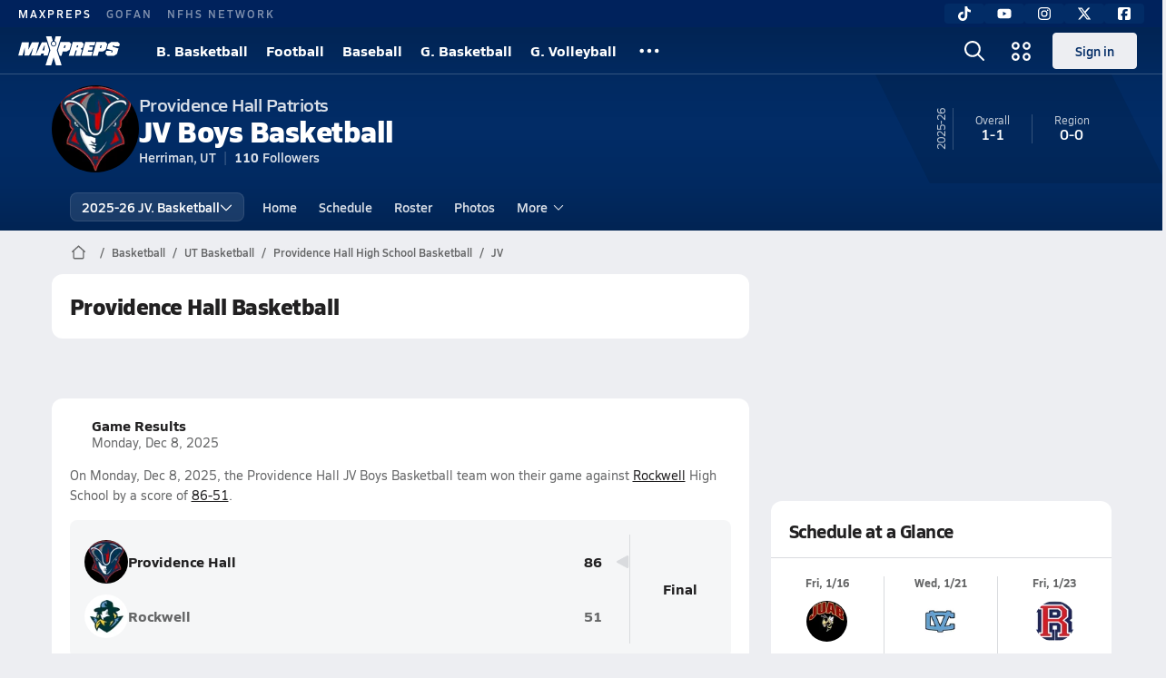

--- FILE ---
content_type: text/html; charset=utf-8
request_url: https://www.maxpreps.com/ut/herriman/providence-hall-patriots/basketball/jv/
body_size: 40186
content:
<!DOCTYPE html><html lang="en"><head><meta charSet="utf-8" data-next-head=""/><meta name="viewport" content="width=device-width, initial-scale=1" data-next-head=""/><script src="https://c.amazon-adsystem.com/aax2/apstag.js" async=""></script><script src="https://securepubads.g.doubleclick.net/tag/js/gpt.js" async=""></script><meta name="robots" content="max-image-preview:large" data-next-head=""/><meta name="requestContext" content="{&quot;deviceType&quot;:&quot;desktop&quot;,&quot;appType&quot;:0}" data-next-head=""/><meta name="targeting" content="{&quot;hierarchy&quot;:&quot;team/team-home/team-home&quot;,&quot;tracking&quot;:&quot;team/team-home/team-home&quot;,&quot;section&quot;:&quot;team&quot;,&quot;pagetype&quot;:&quot;team_home&quot;,&quot;activity&quot;:&quot;basketball&quot;,&quot;state&quot;:&quot;ut&quot;,&quot;gnd&quot;:&quot;boys&quot;,&quot;mpschoolid&quot;:&quot;cc562e9c-72b4-44c8-bc39-0f5ba2631b0d&quot;,&quot;areDisplayAdsEnabled&quot;:true,&quot;env&quot;:&quot;prod&quot;}" data-next-head=""/><link as="image" rel="preload" href="https://image.maxpreps.io/school-mascot/c/c/5/cc562e9c-72b4-44c8-bc39-0f5ba2631b0d.gif?version=637425793800000000&amp;width=128&amp;height=128&amp;auto=webp&amp;format=pjpg" data-next-head=""/><link rel="canonical" href="https://www.maxpreps.com/ut/herriman/providence-hall-patriots/basketball/jv/" data-next-head=""/><title data-next-head="">Providence Hall High School (Herriman, UT)  JV Basketball</title><meta name="description" content="See the Providence Hall Patriots&#x27;s jv basketball schedule, roster, rankings, standings and more on MaxPreps.com" data-next-head=""/><meta name="branch:deeplink:maxpreps_context" content="team" data-next-head=""/><meta name="branch:deeplink:maxpreps_school_id" content="cc562e9c-72b4-44c8-bc39-0f5ba2631b0d" data-next-head=""/><meta name="branch:deeplink:maxpreps_ssid" content="d246c34f-db4c-496d-8ca6-bee202441cbd" data-next-head=""/><meta name="branch:deeplink:maxpreps_tab" content="1" data-next-head=""/><link rel="preconnect" href="https://asset.maxpreps.io" crossorigin="anonymous"/><link rel="preconnect" href="https://asset.maxpreps.io"/><link rel="preconnect" href="https://image.maxpreps.io"/><link rel="icon" sizes="180x180" href="https://asset.maxpreps.io/includes/images/icons/xman-white-background-180x180.png"/><link rel="preload" href="https://asset.maxpreps.io/includes/font/siro_regular_macroman/siro-regular-webfont.woff2" as="font" type="font/woff2" crossorigin=""/><link rel="preload" href="https://asset.maxpreps.io/includes/font/siro_semibold_macroman/siro-semibold-webfont.woff2" as="font" type="font/woff2" crossorigin=""/><link rel="preload" href="https://asset.maxpreps.io/includes/font/siro_bold_macroman/siro-bold-webfont.woff2" as="font" type="font/woff2" crossorigin=""/><link rel="preload" href="https://asset.maxpreps.io/includes/font/siro_extrabold_macroman/siro-extrabold-webfont.woff2" as="font" type="font/woff2" crossorigin=""/><style>@font-face{font-family: Siro;src:url(https://asset.maxpreps.io/includes/font/siro_regular_macroman/siro-regular-webfont.woff2) format('woff2'),url(https://asset.maxpreps.io/includes/font/siro_regular_macroman/siro-regular-webfont.woff) format('woff');font-weight:100 499;font-style:normal;font-display:swap;}
@font-face{font-family: Siro;src:url(https://asset.maxpreps.io/includes/font/siro_semibold_macroman/siro-semibold-webfont.woff2) format('woff2'),url(https://asset.maxpreps.io/includes/font/siro_semibold_macroman/siro-semibold-webfont.woff) format('woff');font-weight:500 599;font-style:normal;font-display:swap;}
@font-face{font-family: Siro;src:url(https://asset.maxpreps.io/includes/font/siro_bold_macroman/siro-bold-webfont.woff2) format('woff2'),url(https://asset.maxpreps.io/includes/font/siro_bold_macroman/siro-bold-webfont.woff) format('woff');font-weight:600 799;font-style:normal;font-display:swap;}
@font-face{font-family: Siro;src:url(https://asset.maxpreps.io/includes/font/siro_extrabold_macroman/siro-extrabold-webfont.woff2) format('woff2'),url(https://asset.maxpreps.io/includes/font/siro_extrabold_macroman/siro-extrabold-webfont.woff) format('woff');font-weight:800 900;font-style:normal;font-display:swap;}</style><style id="static-normalize-style">/*! modern-normalize v2.0.0 | MIT License | https://github.com/sindresorhus/modern-normalize */progress,sub,sup{vertical-align:baseline}*,::after,::before{box-sizing:border-box}html{font-family:system-ui,'Segoe UI',Roboto,Helvetica,Arial,sans-serif,'Apple Color Emoji','Segoe UI Emoji';line-height:1.15;-webkit-text-size-adjust:100%;-moz-tab-size:4;tab-size:4}body{margin:0}hr{height:0;color:inherit}abbr[title]{text-decoration:underline dotted}b,strong{font-weight:bolder}code,kbd,pre,samp{font-family:ui-monospace,SFMono-Regular,Consolas,'Liberation Mono',Menlo,monospace;font-size:1em}small{font-size:80%}sub,sup{font-size:75%;line-height:0;position:relative}sub{bottom:-.25em}sup{top:-.5em}table{text-indent:0;border-color:inherit}button,input,optgroup,select,textarea{font-family:inherit;font-size:100%;line-height:1.15;margin:0}button,select{text-transform:none}[type=button],[type=reset],[type=submit],button{-webkit-appearance:button}::-moz-focus-inner{border-style:none;padding:0}:-moz-focusring{outline:ButtonText dotted 1px}:-moz-ui-invalid{box-shadow:none}legend{padding:0}::-webkit-inner-spin-button,::-webkit-outer-spin-button{height:auto}[type=search]{-webkit-appearance:textfield;outline-offset:-2px}::-webkit-search-decoration{-webkit-appearance:none}::-webkit-file-upload-button{-webkit-appearance:button;font:inherit}summary{display:list-item}</style><style id="static-fa-style">.fa-layers,.svg-inline--fa{vertical-align:-.125em;width:var(--fa-width,1.25em);height:1em}.fa-li,.svg-inline--fa.fa-li{inset-inline-start:calc(-1 * var(--fa-li-width,2em))}.fa-layers,.fa-li{text-align:center}.fa-inverse,.fa-layers-counter{color:var(--fa-inverse,#fff)}:host,:root{--fa-font-solid:normal 900 1em/1 "Font Awesome 7 Free";--fa-font-regular:normal 400 1em/1 "Font Awesome 7 Free";--fa-font-light:normal 300 1em/1 "Font Awesome 7 Pro";--fa-font-thin:normal 100 1em/1 "Font Awesome 7 Pro";--fa-font-duotone:normal 900 1em/1 "Font Awesome 7 Duotone";--fa-font-duotone-regular:normal 400 1em/1 "Font Awesome 7 Duotone";--fa-font-duotone-light:normal 300 1em/1 "Font Awesome 7 Duotone";--fa-font-duotone-thin:normal 100 1em/1 "Font Awesome 7 Duotone";--fa-font-brands:normal 400 1em/1 "Font Awesome 7 Brands";--fa-font-sharp-solid:normal 900 1em/1 "Font Awesome 7 Sharp";--fa-font-sharp-regular:normal 400 1em/1 "Font Awesome 7 Sharp";--fa-font-sharp-light:normal 300 1em/1 "Font Awesome 7 Sharp";--fa-font-sharp-thin:normal 100 1em/1 "Font Awesome 7 Sharp";--fa-font-sharp-duotone-solid:normal 900 1em/1 "Font Awesome 7 Sharp Duotone";--fa-font-sharp-duotone-regular:normal 400 1em/1 "Font Awesome 7 Sharp Duotone";--fa-font-sharp-duotone-light:normal 300 1em/1 "Font Awesome 7 Sharp Duotone";--fa-font-sharp-duotone-thin:normal 100 1em/1 "Font Awesome 7 Sharp Duotone";--fa-font-slab-regular:normal 400 1em/1 "Font Awesome 7 Slab";--fa-font-slab-press-regular:normal 400 1em/1 "Font Awesome 7 Slab Press";--fa-font-whiteboard-semibold:normal 600 1em/1 "Font Awesome 7 Whiteboard";--fa-font-thumbprint-light:normal 300 1em/1 "Font Awesome 7 Thumbprint";--fa-font-notdog-solid:normal 900 1em/1 "Font Awesome 7 Notdog";--fa-font-notdog-duo-solid:normal 900 1em/1 "Font Awesome 7 Notdog Duo";--fa-font-etch-solid:normal 900 1em/1 "Font Awesome 7 Etch";--fa-font-jelly-regular:normal 400 1em/1 "Font Awesome 7 Jelly";--fa-font-jelly-fill-regular:normal 400 1em/1 "Font Awesome 7 Jelly Fill";--fa-font-jelly-duo-regular:normal 400 1em/1 "Font Awesome 7 Jelly Duo";--fa-font-chisel-regular:normal 400 1em/1 "Font Awesome 7 Chisel"}.svg-inline--fa{box-sizing:content-box;display:var(--fa-display,inline-block);overflow:visible}.fa-layers,.fa-stack{display:inline-block}.svg-inline--fa.fa-2xs{vertical-align:.1em}.svg-inline--fa.fa-xs{vertical-align:0}.svg-inline--fa.fa-sm{vertical-align:-.0714285714em}.svg-inline--fa.fa-lg{vertical-align:-.2em}.svg-inline--fa.fa-xl{vertical-align:-.25em}.svg-inline--fa.fa-2xl{vertical-align:-.3125em}.fa-pull-left,.fa-pull-start,.svg-inline--fa .fa-pull-start,.svg-inline--fa.fa-pull-left{float:inline-start;margin-inline-end:var(--fa-pull-margin,.3em)}.fa-pull-end,.fa-pull-right,.svg-inline--fa .fa-pull-end,.svg-inline--fa.fa-pull-right{float:inline-end;margin-inline-start:var(--fa-pull-margin,.3em)}.svg-inline--fa.fa-li{width:var(--fa-li-width,2em);inset-block-start:0.25em}.fa-layers-counter,.fa-layers-text{display:inline-block;position:absolute;text-align:center}.fa-layers,.fa-ul>li{position:relative}.fa-layers .svg-inline--fa{inset:0;margin:auto;position:absolute;transform-origin:center center}.fa-layers-text{left:50%;top:50%;transform:translate(-50%,-50%);transform-origin:center center}.fa-layers-counter{background-color:var(--fa-counter-background-color,#ff253a);border-radius:var(--fa-counter-border-radius,1em);box-sizing:border-box;line-height:var(--fa-counter-line-height, 1);max-width:var(--fa-counter-max-width,5em);min-width:var(--fa-counter-min-width,1.5em);overflow:hidden;padding:var(--fa-counter-padding,.25em .5em);right:var(--fa-right,0);text-overflow:ellipsis;top:var(--fa-top,0);transform:scale(var(--fa-counter-scale,.25));transform-origin:top right}.fa-layers-bottom-right{bottom:var(--fa-bottom,0);right:var(--fa-right,0);top:auto;transform:scale(var(--fa-layers-scale,.25));transform-origin:bottom right}.fa-layers-bottom-left,.fa-layers-top-right{transform:scale(var(--fa-layers-scale,.25))}.fa-layers-bottom-left{bottom:var(--fa-bottom,0);left:var(--fa-left,0);right:auto;top:auto;transform-origin:bottom left}.fa-layers-top-right{top:var(--fa-top,0);right:var(--fa-right,0);transform-origin:top right}.fa-layers-top-left{left:var(--fa-left,0);right:auto;top:var(--fa-top,0);transform:scale(var(--fa-layers-scale,.25));transform-origin:top left}.fa-1x{font-size:1em}.fa-2x{font-size:2em}.fa-3x{font-size:3em}.fa-4x{font-size:4em}.fa-5x{font-size:5em}.fa-6x{font-size:6em}.fa-7x{font-size:7em}.fa-8x{font-size:8em}.fa-9x{font-size:9em}.fa-10x{font-size:10em}.fa-2xs{font-size:calc(10 / 16 * 1em);line-height:calc(1 / 10 * 1em);vertical-align:calc((6 / 10 - .375) * 1em)}.fa-xs{font-size:calc(12 / 16 * 1em);line-height:calc(1 / 12 * 1em);vertical-align:calc((6 / 12 - .375) * 1em)}.fa-sm{font-size:calc(14 / 16 * 1em);line-height:calc(1 / 14 * 1em);vertical-align:calc((6 / 14 - .375) * 1em)}.fa-lg{font-size:calc(20 / 16 * 1em);line-height:calc(1 / 20 * 1em);vertical-align:calc((6 / 20 - .375) * 1em)}.fa-xl{font-size:calc(24 / 16 * 1em);line-height:calc(1 / 24 * 1em);vertical-align:calc((6 / 24 - .375) * 1em)}.fa-2xl{font-size:calc(32 / 16 * 1em);line-height:calc(1 / 32 * 1em);vertical-align:calc((6 / 32 - .375) * 1em)}.fa-width-auto{--fa-width:auto}.fa-fw,.fa-width-fixed{--fa-width:1.25em}.fa-ul{list-style-type:none;margin-inline-start:var(--fa-li-margin,2.5em);padding-inline-start:0}.fa-li{position:absolute;width:var(--fa-li-width,2em);line-height:inherit}.fa-border{border-color:var(--fa-border-color,#eee);border-radius:var(--fa-border-radius,.1em);border-style:var(--fa-border-style,solid);border-width:var(--fa-border-width,.0625em);box-sizing:var(--fa-border-box-sizing,content-box);padding:var(--fa-border-padding,.1875em .25em)}.fa-spin{animation-name:fa-spin;animation-delay:var(--fa-animation-delay, 0s);animation-direction:var(--fa-animation-direction,normal);animation-duration:var(--fa-animation-duration, 2s);animation-iteration-count:var(--fa-animation-iteration-count,infinite);animation-timing-function:var(--fa-animation-timing,linear)}@media (prefers-reduced-motion:reduce){.fa-spin{animation:none!important;transition:none!important}}@keyframes fa-spin{0%{transform:rotate(0)}100%{transform:rotate(360deg)}}.fa-rotate-90{transform:rotate(90deg)}.fa-rotate-180{transform:rotate(180deg)}.fa-rotate-270{transform:rotate(270deg)}.fa-flip-horizontal{transform:scale(-1,1)}.fa-flip-vertical{transform:scale(1,-1)}.fa-flip-both,.fa-flip-horizontal.fa-flip-vertical{transform:scale(-1,-1)}.fa-rotate-by{transform:rotate(var(--fa-rotate-angle,0))}.svg-inline--fa .fa-primary{fill:var(--fa-primary-color,currentColor);opacity:var(--fa-primary-opacity, 1)}.svg-inline--fa .fa-secondary,.svg-inline--fa.fa-swap-opacity .fa-primary{opacity:var(--fa-secondary-opacity, .4)}.svg-inline--fa .fa-secondary{fill:var(--fa-secondary-color,currentColor)}.svg-inline--fa.fa-swap-opacity .fa-secondary{opacity:var(--fa-primary-opacity, 1)}.svg-inline--fa mask .fa-primary,.svg-inline--fa mask .fa-secondary{fill:black}.svg-inline--fa.fa-inverse{fill:var(--fa-inverse,#fff)}.fa-stack{height:2em;line-height:2em;position:relative;vertical-align:middle;width:2.5em}.svg-inline--fa.fa-stack-1x{--fa-width:1.25em;height:1em;width:var(--fa-width)}.svg-inline--fa.fa-stack-2x{--fa-width:2.5em;height:2em;width:var(--fa-width)}.fa-stack-1x,.fa-stack-2x{inset:0;margin:auto;position:absolute;z-index:var(--fa-stack-z-index,auto)}</style><style id="static-mp-style">*{margin:0;padding:0;border:0;font:inherit;vertical-align:baseline}html{scroll-behavior:smooth}article,aside,details,figcaption,figure,footer,header,hgroup,menu,nav,section{display:block}body{font-family:Siro,Arial,Helvetica,sans-serif!important;font-variant:normal;font-size:14px;}ol,ul{list-style:none}blockquote,q{quotes:none}blockquote::after,blockquote::before,q::after,q::before{content:'';content:none}table{border-collapse:collapse;border-spacing:0}button{cursor:pointer}a{text-decoration:none}#onetrust-consent-sdk{pointer-events:initial;}.sr-only{position:absolute;width:1px;height:1px;padding:0;margin:-1px;overflow:hidden;clip:rect(0,0,0,0);white-space:nowrap;border-width:0}</style><style id="dynamic-mp-style"> :root { --font-weight-regular:400;--font-weight-semibold:500;--font-weight-bold:700;--font-weight-heavy:800;--line-height-none:1;--line-height-normal:1.3;--line-height-comfy:1.6;--spacing-25:4px;--spacing-50:8px;--spacing-75:12px;--spacing-100:16px;--spacing-125:20px;--spacing-150:24px;--spacing-200:32px;--spacing-250:40px;--spacing-300:48px;--spacing-400:64px;--spacing-600:96px;--spacing-800:128px; accent-color:#E10500; } .heading_500_xbold {font-size:80px;line-height:var(--line-height-normal);font-weight:var(--font-weight-heavy); letter-spacing: -0.03rem; }.heading_300_xbold {font-size:48px;line-height:var(--line-height-normal);font-weight:var(--font-weight-heavy); letter-spacing: -0.03rem; }.heading_200_xbold {font-size:32px;line-height:var(--line-height-normal);font-weight:var(--font-weight-heavy); letter-spacing: -0.03rem; }.heading_150_xbold {font-size:24px;line-height:var(--line-height-normal);font-weight:var(--font-weight-heavy); letter-spacing: -0.03rem; }.heading_125_bold {font-size:20px;line-height:var(--line-height-normal);font-weight:var(--font-weight-bold); letter-spacing: -0.03rem; }.heading_100_bold {font-size:16px;line-height:var(--line-height-normal);font-weight:var(--font-weight-bold); }.heading_90_bold {font-size:14px;line-height:var(--line-height-normal);font-weight:var(--font-weight-bold); }.heading_75_bold {font-size:12px;line-height:var(--line-height-normal);font-weight:var(--font-weight-bold); }.heading_125_semibold {font-size:20px;line-height:var(--line-height-normal);font-weight:var(--font-weight-semibold); letter-spacing: -0.03rem; }.heading_100_semibold {font-size:16px;line-height:var(--line-height-normal);font-weight:var(--font-weight-semibold); }.heading_90_semibold {font-size:14px;line-height:var(--line-height-normal);font-weight:var(--font-weight-semibold); }.heading_75_semibold {font-size:12px;line-height:var(--line-height-normal);font-weight:var(--font-weight-semibold); }.body_110_reg {font-size:18px;line-height:var(--line-height-comfy);font-weight:var(--font-weight-regular); }.body_100_reg {font-size:16px;line-height:var(--line-height-comfy);font-weight:var(--font-weight-regular); }.body_90_reg {font-size:14px;line-height:var(--line-height-comfy);font-weight:var(--font-weight-regular); }.action_100_semibold {font-size:16px;line-height:var(--line-height-normal);font-weight:var(--font-weight-semibold); }.action_90_semibold {font-size:14px;line-height:var(--line-height-normal);font-weight:var(--font-weight-semibold); }.action_75_semibold {font-size:12px;line-height:var(--line-height-normal);font-weight:var(--font-weight-semibold); }.detail_125_reg {font-size:20px;line-height:var(--line-height-normal);font-weight:var(--font-weight-regular); letter-spacing: -0.03rem; }.detail_100_reg {font-size:16px;line-height:var(--line-height-normal);font-weight:var(--font-weight-regular); }.detail_90_reg {font-size:14px;line-height:var(--line-height-normal);font-weight:var(--font-weight-regular); }.detail_75_reg {font-size:12px;line-height:var(--line-height-normal);font-weight:var(--font-weight-regular); }.detail_125_bold {font-size:20px;line-height:var(--line-height-normal);font-weight:var(--font-weight-bold); letter-spacing: -0.03rem; }.detail_100_bold {font-size:16px;line-height:var(--line-height-normal);font-weight:var(--font-weight-bold); }.detail_90_bold {font-size:14px;line-height:var(--line-height-normal);font-weight:var(--font-weight-bold); }.detail_75_bold {font-size:12px;line-height:var(--line-height-normal);font-weight:var(--font-weight-bold); } .card-padding { padding: var(--spacing-125); } .card-padding-x { padding: 0 var(--spacing-125); } .card-margin-y { margin: var(--spacing-100) 0; } body { color: #212021; background-color: #EDEEF2; font-weight:var(--font-weight-regular); line-height:var(--line-height-normal); }</style><link href="https://01.cdn.mediatradecraft.com/maxpreps/main/main.css" rel="stylesheet"/><script id="tealium-init-script">
  var utag_data = utag_data || {};
  utag_data.pageUrl = window.location.href;
</script><script id="ld+json" type="application/ld+json">{"@context":"https://schema.org","@type":"ProfilePage","dateModified":"2025-12-21T22:06:56+00:00","mainEntity":{"@type":"SportsTeam","name":"Providence Hall High School","image":{"@type":"ImageObject","url":"https://image.maxpreps.io/school-mascot/c/c/5/cc562e9c-72b4-44c8-bc39-0f5ba2631b0d.gif?version=637425793800000000&width=1024&height=1024"},"url":"https://www.maxpreps.com/ut/herriman/providence-hall-patriots/basketball/jv/","address":{"@type":"PostalAddress","name":"Providence Hall High School","addressCountry":"US","addressLocality":"Herriman","addressRegion":"UT","postalCode":"84096","streetAddress":"4557 W Patriot Ridge Dr"},"parentOrganization":{"@type":"HighSchool","url":"https://www.maxpreps.com/ut/herriman/providence-hall-patriots/"},"sport":"Basketball","coach":{"@type":"Person"},"gender":"https://schema.org/Male"}}</script><noscript data-n-css=""></noscript><script defer="" noModule="" src="https://asset.maxpreps.io/_next/static/chunks/polyfills-42372ed130431b0a.js"></script><script defer="" src="https://asset.maxpreps.io/_next/static/chunks/6743-ca0f8fc0ef695420.js"></script><script defer="" src="https://asset.maxpreps.io/_next/static/chunks/3522-f854a2a5e360f7fb.js"></script><script defer="" src="https://asset.maxpreps.io/_next/static/chunks/1669.03eb8cdb82fb7ec7.js"></script><script defer="" src="https://asset.maxpreps.io/_next/static/chunks/6053.aac67dbd197a9929.js"></script><script defer="" src="https://asset.maxpreps.io/_next/static/chunks/3643.3110fb74274af22a.js"></script><script defer="" src="https://asset.maxpreps.io/_next/static/chunks/4849.5601382ddee0b199.js"></script><script src="https://asset.maxpreps.io/_next/static/chunks/webpack-1721a4d09dccc6b1.js" defer=""></script><script src="https://asset.maxpreps.io/_next/static/chunks/framework-069670ff8b1597ab.js" defer=""></script><script src="https://asset.maxpreps.io/_next/static/chunks/main-e0b419e2e97bf82b.js" defer=""></script><script src="https://asset.maxpreps.io/_next/static/chunks/pages/_app-ec38d22018db0558.js" defer=""></script><script src="https://asset.maxpreps.io/_next/static/chunks/1460-73d504fbe84769d8.js" defer=""></script><script src="https://asset.maxpreps.io/_next/static/chunks/1061-9f7a84abb7c76014.js" defer=""></script><script src="https://asset.maxpreps.io/_next/static/chunks/4587-9c3709a0470b8965.js" defer=""></script><script src="https://asset.maxpreps.io/_next/static/chunks/7914-ad66daa1809b238a.js" defer=""></script><script src="https://asset.maxpreps.io/_next/static/chunks/36-f886e26471225b1f.js" defer=""></script><script src="https://asset.maxpreps.io/_next/static/chunks/1122-ccd6a31449c223de.js" defer=""></script><script src="https://asset.maxpreps.io/_next/static/chunks/5619-8afdee4a3e9b7bd1.js" defer=""></script><script src="https://asset.maxpreps.io/_next/static/chunks/5436-bb3f04e17ea8f15c.js" defer=""></script><script src="https://asset.maxpreps.io/_next/static/chunks/3911-c09e395d8b3c253f.js" defer=""></script><script src="https://asset.maxpreps.io/_next/static/chunks/5209-9f0ba08b047dcdd5.js" defer=""></script><script src="https://asset.maxpreps.io/_next/static/chunks/4667-d6c0f8eded35d01f.js" defer=""></script><script src="https://asset.maxpreps.io/_next/static/chunks/9313-c0c25b727f090860.js" defer=""></script><script src="https://asset.maxpreps.io/_next/static/chunks/7397-f2af89cd6249afe8.js" defer=""></script><script src="https://asset.maxpreps.io/_next/static/chunks/4089-c599adb20d43deda.js" defer=""></script><script src="https://asset.maxpreps.io/_next/static/chunks/6091-e2ebacc03ee372b3.js" defer=""></script><script src="https://asset.maxpreps.io/_next/static/chunks/1111-0ed344a21ed8c957.js" defer=""></script><script src="https://asset.maxpreps.io/_next/static/chunks/7494-ad5b81c3ad80bf34.js" defer=""></script><script src="https://asset.maxpreps.io/_next/static/chunks/1811-3a0be51d65100e0d.js" defer=""></script><script src="https://asset.maxpreps.io/_next/static/chunks/9546-6b51a89cfc9c24a7.js" defer=""></script><script src="https://asset.maxpreps.io/_next/static/chunks/pages/team-0ad62499119548d0.js" defer=""></script><script src="https://asset.maxpreps.io/_next/static/1768588166/_buildManifest.js" defer=""></script><script src="https://asset.maxpreps.io/_next/static/1768588166/_ssgManifest.js" defer=""></script><style data-styled="" data-styled-version="6.1.19">.kPDlSk{padding-top:var(--spacing-125);color:#212021;}/*!sc*/
.kPDlSk .query-container{container-type:inline-size;z-index:1;position:relative;}/*!sc*/
.kPDlSk .top,.kPDlSk .bottom{display:flex;align-items:center;gap:var(--spacing-50);}/*!sc*/
.kPDlSk .bottom{margin-top:var(--spacing-50);justify-content:space-between;}/*!sc*/
.kPDlSk .title{display:inline-block;}/*!sc*/
.kPDlSk h1{font-size:24px;line-height:var(--line-height-normal);font-weight:var(--font-weight-heavy);letter-spacing:-0.03rem;}/*!sc*/
@container (inline-size >= 768px){.kPDlSk h1{font-size:32px;line-height:var(--line-height-normal);font-weight:var(--font-weight-heavy);letter-spacing:-0.03rem;}}/*!sc*/
.kPDlSk h2{font-size:20px;line-height:var(--line-height-normal);font-weight:var(--font-weight-bold);letter-spacing:-0.03rem;}/*!sc*/
@container (inline-size >= 768px){.kPDlSk h2{font-size:24px;line-height:var(--line-height-normal);font-weight:var(--font-weight-heavy);letter-spacing:-0.03rem;}}/*!sc*/
.kPDlSk .sub-title{margin-top:var(--spacing-50);color:#656667;font-size:14px;line-height:var(--line-height-normal);font-weight:var(--font-weight-regular);}/*!sc*/
.kPDlSk .top-right{margin-left:auto;padding-left:var(--spacing-100);}/*!sc*/
.flOeOL{padding-top:var(--spacing-125);color:#212021;border-bottom:1px solid #D9DBDE;padding-bottom:16px;}/*!sc*/
.flOeOL .query-container{container-type:inline-size;z-index:1;position:relative;}/*!sc*/
.flOeOL .top,.flOeOL .bottom{display:flex;align-items:center;gap:var(--spacing-50);}/*!sc*/
.flOeOL .bottom{margin-top:var(--spacing-50);justify-content:space-between;}/*!sc*/
.flOeOL .title{display:inline-block;}/*!sc*/
.flOeOL h1{font-size:24px;line-height:var(--line-height-normal);font-weight:var(--font-weight-heavy);letter-spacing:-0.03rem;}/*!sc*/
@container (inline-size >= 768px){.flOeOL h1{font-size:32px;line-height:var(--line-height-normal);font-weight:var(--font-weight-heavy);letter-spacing:-0.03rem;}}/*!sc*/
.flOeOL h2{font-size:20px;line-height:var(--line-height-normal);font-weight:var(--font-weight-bold);letter-spacing:-0.03rem;}/*!sc*/
@container (inline-size >= 768px){.flOeOL h2{font-size:24px;line-height:var(--line-height-normal);font-weight:var(--font-weight-heavy);letter-spacing:-0.03rem;}}/*!sc*/
.flOeOL .sub-title{margin-top:var(--spacing-50);color:#656667;font-size:14px;line-height:var(--line-height-normal);font-weight:var(--font-weight-regular);}/*!sc*/
.flOeOL .top-right{margin-left:auto;padding-left:var(--spacing-100);}/*!sc*/
data-styled.g1[id="sc-bdf29f4-0"]{content:"kPDlSk,flOeOL,"}/*!sc*/
.iWqCjj{width:100%;border-radius:12px;background-color:#FFFFFF;color:#212021;container-name:card;container-type:inline-size;}/*!sc*/
data-styled.g2[id="sc-d7523cc7-0"]{content:"iWqCjj,"}/*!sc*/
.gIXOLo{display:flex;justify-content:center;min-height:50px;margin:var(--spacing-50) 0;}/*!sc*/
@container (inline-size >= 768px){.gIXOLo{margin:var(--spacing-100) 0;}}/*!sc*/
.idmAia{display:flex;justify-content:center;min-height:250px;min-width:300px;margin:var(--spacing-50) 0;}/*!sc*/
@container (inline-size >= 768px){.idmAia{margin:var(--spacing-100) 0;}}/*!sc*/
.eYivQL{display:flex;justify-content:center;margin:var(--spacing-50) 0;}/*!sc*/
@container (inline-size >= 768px){.eYivQL{margin:var(--spacing-100) 0;}}/*!sc*/
data-styled.g3[id="sc-b77c7e06-0"]{content:"gIXOLo,idmAia,eYivQL,"}/*!sc*/
:root{--themeNavLight:#022C66;}/*!sc*/
data-styled.g4[id="sc-global-giBVFz1"]{content:"sc-global-giBVFz1,"}/*!sc*/
.gafThl{display:inline-flex;width:16px;height:16px;}/*!sc*/
.gafThl .icon-placeholder,.gafThl .x-mi{width:16px;height:16px;}/*!sc*/
.klEezt{display:inline-flex;}/*!sc*/
.gNWEjt{display:inline-flex;width:24px;height:24px;}/*!sc*/
.gNWEjt .icon-placeholder,.gNWEjt .x-mi{width:24px;height:24px;}/*!sc*/
.gXuzkV{display:inline-flex;width:22px;height:22px;}/*!sc*/
.gXuzkV .icon-placeholder,.gXuzkV .x-mi{width:22px;height:22px;}/*!sc*/
.klzCPZ{display:inline-flex;width:14px;height:14px;}/*!sc*/
.klzCPZ .icon-placeholder,.klzCPZ .x-mi{width:14px;height:14px;}/*!sc*/
.jfqlWx{display:inline-flex;width:12px;height:12px;}/*!sc*/
.jfqlWx .icon-placeholder,.jfqlWx .x-mi{width:12px;height:12px;}/*!sc*/
.jTgWYF{display:inline-flex;width:20px;height:20px;}/*!sc*/
.jTgWYF .icon-placeholder,.jTgWYF .x-mi{width:20px;height:20px;}/*!sc*/
.gRgFeh{display:inline-flex;width:19.2px;height:19.2px;}/*!sc*/
.gRgFeh .icon-placeholder,.gRgFeh .x-mi{width:19.2px;height:19.2px;}/*!sc*/
data-styled.g6[id="sc-50941e4e-0"]{content:"gafThl,klEezt,gNWEjt,gXuzkV,klzCPZ,jfqlWx,jTgWYF,gRgFeh,"}/*!sc*/
.gJYGCG{appearance:none;cursor:pointer;}/*!sc*/
data-styled.g7[id="sc-e3226096-0"]{content:"gJYGCG,"}/*!sc*/
.hlDeFQ{appearance:none;background-color:transparent;cursor:pointer;color:var(--data-color);}/*!sc*/
.hlDeFQ:hover{color:var(--data-hover-color);}/*!sc*/
.hlDeFQ:active{color:#A6A9AD;}/*!sc*/
.ljRkqy{appearance:none;background-color:transparent;cursor:pointer;color:var(--data-color);}/*!sc*/
.ljRkqy:hover{color:var(--data-hover-color);text-decoration:underline;}/*!sc*/
.ljRkqy:active{color:#A6A9AD;}/*!sc*/
.fBOAqy{appearance:none;background-color:transparent;cursor:pointer;color:var(--data-color);text-decoration:underline;}/*!sc*/
.fBOAqy:hover{color:var(--data-hover-color);}/*!sc*/
.fBOAqy:active{color:#A6A9AD;}/*!sc*/
data-styled.g8[id="sc-63c3c392-0"]{content:"hlDeFQ,ljRkqy,fBOAqy,"}/*!sc*/
.cAEaZy{appearance:none;background-color:transparent;cursor:pointer;color:var(--data-color);}/*!sc*/
.cAEaZy:hover{color:var(--data-hover-color);}/*!sc*/
.cAEaZy:active{color:#A6A9AD;}/*!sc*/
.gXTzQI{appearance:none;background-color:transparent;cursor:pointer;color:var(--data-color);text-decoration:underline;}/*!sc*/
.gXTzQI:hover{color:var(--data-hover-color);}/*!sc*/
.gXTzQI:active{color:#A6A9AD;}/*!sc*/
.ctOOgc{appearance:none;background-color:transparent;cursor:pointer;color:var(--data-color);}/*!sc*/
.ctOOgc:hover{color:var(--data-hover-color);text-decoration:underline;}/*!sc*/
.ctOOgc:active{color:#A6A9AD;}/*!sc*/
data-styled.g10[id="sc-63c3c392-2"]{content:"cAEaZy,gXTzQI,ctOOgc,"}/*!sc*/
.bEAjst{font-size:12px;line-height:var(--line-height-normal);font-weight:var(--font-weight-semibold);display:flex;align-items:stretch;justify-content:center;margin:8px 0 0;min-height:32px;}/*!sc*/
.bEAjst .mobile-portal{position:relative;}/*!sc*/
data-styled.g12[id="sc-8097d908-1"]{content:"bEAjst,"}/*!sc*/
.ggUtfm{margin:0 auto;display:flex;align-items:stretch;flex-flow:row nowrap;overflow:auto;width:100%;z-index:1;position:relative;}/*!sc*/
@media (min-width: 1280px){.ggUtfm{max-width:1155px;}}/*!sc*/
.ggUtfm>li{display:flex;align-items:center;}/*!sc*/
.ggUtfm>li::before{content:'/';color:#656667;}/*!sc*/
.ggUtfm>li:first-child::before{content:'';}/*!sc*/
.ggUtfm a,.ggUtfm span{padding:0 8px;color:#656667;white-space:nowrap;display:flex;align-items:center;line-height:32px;}/*!sc*/
.ggUtfm .x-mi{display:block;height:32px;}/*!sc*/
data-styled.g13[id="sc-8097d908-2"]{content:"ggUtfm,"}/*!sc*/
.bbnnmO{display:flex;justify-content:center;row-gap:var(--spacing-50);flex-wrap:wrap;color:#FFFFFF;white-space:nowrap;text-transform:uppercase;font-size:14px;line-height:var(--line-height-normal);font-weight:var(--font-weight-semibold);}/*!sc*/
.bbnnmO::after,.bbnnmO::before{content:'';width:100%;order:1;display:block;}/*!sc*/
.bbnnmO .item:nth-child(2n)::before{content:'|';margin:0 var(--spacing-50);}/*!sc*/
.bbnnmO .item:nth-child(n + 3){order:1;}/*!sc*/
.bbnnmO .item:nth-child(n + 5){order:2;}/*!sc*/
.bbnnmO .item.full-row{flex:0 0 100%;}/*!sc*/
.bbnnmO .item.full-row::before{content:'';margin:0;}/*!sc*/
@media only screen and (min-width:1120px){.bbnnmO::before{content:none;}.bbnnmO .item:nth-child(n){order:initial;flex:initial;}.bbnnmO .item:nth-child(n)::before{content:'';margin:0;}.bbnnmO .item:nth-child(n + 2)::before{content:'|';margin:0 var(--spacing-50);}}/*!sc*/
data-styled.g15[id="sc-8efd2304-0"]{content:"bbnnmO,"}/*!sc*/
.kdrrYu{content-visibility:auto;contain-intrinsic-size:clamp(400px, calc(100vh - 100px), 540px);position:relative;padding:72px 50px 50px 50px;height:clamp(400px, calc(100vh - 100px), 540px);box-sizing:border-box;background:var(--themeNavLight,#E10500);display:flex;justify-content:space-between;align-items:center;flex-flow:column nowrap;text-align:center;color:#FFFFFF;}/*!sc*/
.kdrrYu a{color:#FFFFFF;text-decoration:none;}/*!sc*/
.kdrrYu a:hover{color:#FFFFFF;opacity:0.6;}/*!sc*/
.kdrrYu .legalese{-webkit-font-smoothing:antialiased;font-size:12px;line-height:var(--line-height-normal);font-weight:var(--font-weight-regular);}/*!sc*/
.kdrrYu .legalese .copyright{color:#FFFFFF;margin:0 0 8px;}/*!sc*/
.kdrrYu .mp-logo>img{width:175px;height:50px;display:block;}/*!sc*/
.kdrrYu .mp-logo>img:hover{opacity:0.6;}/*!sc*/
.kdrrYu .play-on-logo{display:inline-block;width:150px;height:54px;margin-left:-26px;}/*!sc*/
.kdrrYu .social{display:flex;gap:20px;justify-content:center;flex-wrap:nowrap;color:#FFFFFF;}/*!sc*/
@media only screen and (min-width:480px){.kdrrYu .social{gap:40px;}.kdrrYu .social>a span,.kdrrYu .social>a svg{width:32px;height:32px;}}/*!sc*/
data-styled.g16[id="sc-8efd2304-1"]{content:"kdrrYu,"}/*!sc*/
.kZNVFW{position:relative;z-index:1001;}/*!sc*/
data-styled.g17[id="sc-470c1c-0"]{content:"kZNVFW,"}/*!sc*/
.geiEUi{position:relative;}/*!sc*/
.geiEUi.hide{display:none;}/*!sc*/
@media (max-width:768px) and (orientation:landscape){.geiEUi.sticky-disabled-on-mobile-landscape{position:relative!important;}}/*!sc*/
data-styled.g18[id="sc-470c1c-1"]{content:"geiEUi,"}/*!sc*/
.SWIvx{font-size:14px;line-height:var(--line-height-normal);font-weight:var(--font-weight-semibold);display:inline-flex;align-items:center;justify-content:center;gap:var(--spacing-50);border-radius:8px;white-space:nowrap;height:32px;width:unset;padding:0 var(--spacing-75);font-size:14px;line-height:var(--line-height-normal);font-weight:var(--font-weight-semibold);color:#212021;background-color:#EDEEF2;border:1px solid #EDEEF2;}/*!sc*/
.SWIvx:is(:hover,:focus){color:#212021;background-color:#D9DBDE;border-color:#D9DBDE;}/*!sc*/
.SWIvx:is(.disabled,:disabled){pointer-events:none;cursor:not-allowed;}/*!sc*/
.hugOUJ{font-size:14px;line-height:var(--line-height-normal);font-weight:var(--font-weight-semibold);display:inline-flex;align-items:center;justify-content:center;gap:var(--spacing-50);border-radius:8px;white-space:nowrap;height:32px;width:unset;padding:0 var(--spacing-75);font-size:14px;line-height:var(--line-height-normal);font-weight:var(--font-weight-semibold);color:#FFFFFF;background-color:rgba(255,255,255,.1);border:1px solid rgba(255,255,255,.1);}/*!sc*/
.hugOUJ:is(:hover,:focus){color:#FFFFFF;background-color:rgba(255,255,255,.2);border-color:rgba(255,255,255,.2);}/*!sc*/
.hugOUJ:is(.disabled,:disabled){pointer-events:none;cursor:not-allowed;}/*!sc*/
.fKeRtO{font-size:14px;line-height:var(--line-height-normal);font-weight:var(--font-weight-semibold);display:inline-flex;align-items:center;justify-content:center;gap:var(--spacing-50);border-radius:8px;white-space:nowrap;height:32px;width:32px;padding:0 var(--spacing-75);font-size:14px;line-height:var(--line-height-normal);font-weight:var(--font-weight-semibold);color:#212021;background-color:transparent;border:1px solid #D9DBDE;}/*!sc*/
.fKeRtO:is(:hover,:focus){color:#212021;background-color:#D9DBDE;border-color:#D9DBDE;}/*!sc*/
.fKeRtO:is(.disabled,:disabled){pointer-events:none;cursor:not-allowed;}/*!sc*/
.kSKegt{font-size:14px;line-height:var(--line-height-normal);font-weight:var(--font-weight-semibold);display:inline-flex;align-items:center;justify-content:center;gap:var(--spacing-50);border-radius:8px;white-space:nowrap;height:32px;width:unset;padding:0 var(--spacing-75);font-size:14px;line-height:var(--line-height-normal);font-weight:var(--font-weight-semibold);color:#FFFFFF;background-color:transparent;border:1px solid rgba(255,255,255,.3);}/*!sc*/
.kSKegt:is(:hover,:focus){color:#202121;background-color:#FFFFFF;border-color:#FFFFFF;}/*!sc*/
.kSKegt:is(.disabled,:disabled){pointer-events:none;cursor:not-allowed;}/*!sc*/
.exVWaB{font-size:14px;line-height:var(--line-height-normal);font-weight:var(--font-weight-semibold);display:inline-flex;align-items:center;justify-content:center;gap:var(--spacing-50);border-radius:8px;white-space:nowrap;height:32px;width:unset;padding:0 var(--spacing-75);font-size:14px;line-height:var(--line-height-normal);font-weight:var(--font-weight-semibold);color:#FFFFFF;background-color:#AD1100;border:1px solid #AD1100;}/*!sc*/
.exVWaB:is(:hover,:focus){color:#FFFFFF;background-color:#941100;border-color:#941100;}/*!sc*/
.exVWaB:is(.disabled,:disabled){pointer-events:none;cursor:not-allowed;}/*!sc*/
data-styled.g20[id="sc-a5c4254-0"]{content:"SWIvx,hugOUJ,fKeRtO,kSKegt,exVWaB,"}/*!sc*/
#nprogress{pointer-events:none;}/*!sc*/
#nprogress .bar{position:fixed;z-index:1031;top:0;left:0;right:0;height:3px;background:#004ACE;}/*!sc*/
#nprogress .peg{display:block;position:absolute;right:0px;width:100px;height:100%;box-shadow:0 0 10px #004ACE,0 0 5px #004ACE;opacity:1;transform:rotate(3deg) translate(0px,-4px);}/*!sc*/
#nprogress .spinner{display:block;position:fixed;z-index:1031;top:15px;right:15px;}/*!sc*/
#nprogress .spinner-icon{width:18px;height:18px;box-sizing:border-box;border:solid 2px transparent;border-top-color:#004ACE;border-left-color:#004ACE;border-radius:50%;animation:nprogress-spinner 400ms linear infinite;}/*!sc*/
.nprogress-custom-parent{overflow:hidden;position:relative;}/*!sc*/
.nprogress-custom-parent #nprogress .spinner,.nprogress-custom-parent #nprogress .bar{position:absolute;}/*!sc*/
@keyframes nprogress-spinner{0%{transform:rotate(0deg);}100%{transform:rotate(360deg);}}/*!sc*/
data-styled.g21[id="sc-global-fPTlvi1"]{content:"sc-global-fPTlvi1,"}/*!sc*/
.eyzDlq{width:100%;margin:8px 0;display:grid;justify-content:center;gap:24px;grid-template-columns:100%;}/*!sc*/
.eyzDlq .footer-ad-container .sc-b77c7e06-0{margin-top:0;}/*!sc*/
@media (min-width: 768px){.eyzDlq{grid-template-columns:768px;}}/*!sc*/
@media (min-width: 1280px){.eyzDlq{grid-template-columns:768px 375px;}}/*!sc*/
data-styled.g22[id="sc-13581422-0"]{content:"eyzDlq,"}/*!sc*/
.cPcFiw{display:flex;flex-direction:column;justify-content:flex-start;align-items:center;background-color:#EDEEF2;}/*!sc*/
data-styled.g23[id="sc-13581422-1"]{content:"cPcFiw,"}/*!sc*/
.hmLzOJ{appearance:none;user-select:none;background-color:transparent;cursor:pointer;}/*!sc*/
data-styled.g34[id="sc-dfb410db-9"]{content:"hmLzOJ,"}/*!sc*/
.bCnnmz{margin-left:auto;display:flex;align-items:stretch;}/*!sc*/
data-styled.g61[id="sc-49b7d96b-0"]{content:"bCnnmz,"}/*!sc*/
.judhBq{display:flex;align-items:center;gap:10px;margin:0 0 0 10px;}/*!sc*/
data-styled.g62[id="sc-49b7d96b-1"]{content:"judhBq,"}/*!sc*/
.dSbQiK{min-width:52px;position:relative;display:flex;align-items:center;justify-content:center;}/*!sc*/
.dSbQiK>button,.dSbQiK>a{display:flex;align-items:center;justify-content:center;height:52px;width:100%;padding:0 10px;white-space:nowrap;color:#FFFFFF;background:transparent;}/*!sc*/
.dSbQiK>div{display:none;}/*!sc*/
.dSbQiK:hover{background-color:rgba(0,0,0,.1);}/*!sc*/
.dSbQiK:hover>div{display:initial;}/*!sc*/
.dSbQiK .notification{position:absolute;top:var(--spacing-50);right:var(--spacing-50);}/*!sc*/
.dSbQiK .notification .flash{opacity:1;animation:flashAnimation 2s infinite;animation-delay:0.8s;}/*!sc*/
@keyframes flashAnimation{0%,49.9%,100%{opacity:1;}50%,99.9%{opacity:0;}}/*!sc*/
data-styled.g63[id="sc-49b7d96b-2"]{content:"dSbQiK,"}/*!sc*/
.iwUcht{display:flex;align-items:center;margin:0 var(--spacing-50);}/*!sc*/
.iwUcht .sc-a5c4254-0{height:40px;border-radius:4px;padding:0 var(--spacing-150);}/*!sc*/
.iwUcht .sc-a5c4254-0.sign-in,.iwUcht .sc-a5c4254-0.claim:hover{color:#022C66;}/*!sc*/
data-styled.g64[id="sc-49b7d96b-3"]{content:"iwUcht,"}/*!sc*/
.huCslV{position:relative;display:flex;align-items:center;width:100%;height:52px;color:#FFFFFF;}/*!sc*/
@media (min-width: 1024px){.huCslV{padding-right:var(--spacing-125);}}/*!sc*/
.huCslV .logo{margin:0 var(--spacing-100);}/*!sc*/
.huCslV .logo>span{display:flex;}/*!sc*/
.huCslV .logo svg{width:90px;height:auto;aspect-ratio:119/34;}/*!sc*/
@media (min-width: 1024px){.huCslV .logo{margin:0 var(--spacing-125);}.huCslV .logo svg{width:112px;}}/*!sc*/
.huCslV::before,.huCslV::after{content:'';position:absolute;z-index:-1;bottom:0;left:0;right:0;}/*!sc*/
.huCslV::before{top:0;background:#022C66 linear-gradient( to bottom,rgba(0,0,0,0.1825) 0%,rgba(0,0,0,0.055) 100% );}/*!sc*/
.huCslV::after{border-bottom:1px solid rgba(255,255,255,.2);}/*!sc*/
.huCslV:has(.sc-49b7d96b-2:hover) .sc-49b7d96b-2>button,.huCslV:has(.sc-49b7d96b-2:hover) .sc-49b7d96b-2>a,.huCslV:has(.sc-49b7d96b-2:hover) .sc-49b7d96b-2 svg{color:rgba(255,255,255,.85);stroke:rgba(255,255,255,.85);}/*!sc*/
.huCslV:has(.sc-49b7d96b-2:hover) .sc-49b7d96b-2:hover>button,.huCslV:has(.sc-49b7d96b-2:hover) .sc-49b7d96b-2:hover>a,.huCslV:has(.sc-49b7d96b-2:hover) .sc-49b7d96b-2:hover svg{color:#FFFFFF;stroke:#FFFFFF;}/*!sc*/
data-styled.g65[id="sc-49b7d96b-4"]{content:"huCslV,"}/*!sc*/
.kJeScU{cursor:initial;position:absolute;z-index:100;top:100%;color:#212021;background-color:#FFFFFF;border:#022C66;border-radius:12px;box-shadow:0 23px 73px -12px rgba(0,0,0,.4);padding:8px 0;left:-20px;}/*!sc*/
.kJeScU[data-direction='right']{right:-10px;left:auto;}/*!sc*/
.kJeScU>.x-mi-wrapper{position:absolute;bottom:100%;height:16px;pointer-events:none;left:25px;}/*!sc*/
.kJeScU[data-direction='right']>.x-mi-wrapper{left:auto;right:30px;}/*!sc*/
data-styled.g66[id="sc-e492bb03-0"]{content:"kJeScU,"}/*!sc*/
.fIrDyf{display:block;border-radius:4px;width:65px;height:65px;}/*!sc*/
.jBa-DUb{display:block;border-radius:50%;width:96px;height:96px;}/*!sc*/
.gfFZSj{display:block;border-radius:50%;width:48px;height:48px;}/*!sc*/
.jBwBvv{display:block;border-radius:50%;width:160px;height:160px;}/*!sc*/
.eTZUgr{display:block;border-radius:50%;width:45px;height:45px;}/*!sc*/
.fqbvjf{display:block;border-radius:50%;width:64px;height:64px;}/*!sc*/
data-styled.g67[id="sc-f45e36aa-0"]{content:"fIrDyf,jBa-DUb,gfFZSj,jBwBvv,eTZUgr,fqbvjf,"}/*!sc*/
.fPaOoJ{padding:0 20px;text-align:left;min-width:324px;}/*!sc*/
.fPaOoJ>li:not(:last-child){border-bottom:1px solid #D9DBDE;}/*!sc*/
.fPaOoJ>li >a{padding:16px 0;display:grid;grid-template-columns:min-content auto;grid-gap:16px;}/*!sc*/
.fPaOoJ>li >a:not(:hover) div+p{color:#656667;}/*!sc*/
data-styled.g68[id="sc-9bfabda6-0"]{content:"fPaOoJ,"}/*!sc*/
.iKDzCD{text-transform:uppercase;letter-spacing:1.15px;color:#656667;text-align:left;padding:8px 20px;}/*!sc*/
data-styled.g69[id="sc-9bfabda6-1"]{content:"iKDzCD,"}/*!sc*/
.hiCZAN>li>a{display:block;padding:8px 10px;margin:0 10px;white-space:nowrap;}/*!sc*/
.hiCZAN>li>a:hover{background-color:#E10500;color:#FFFFFF;border-radius:8px;margin:0 10px;}/*!sc*/
.hiCZAN>li.header{padding:var(--spacing-50) var(--spacing-125);}/*!sc*/
data-styled.g71[id="sc-56d4c3fa-0"]{content:"hiCZAN,"}/*!sc*/
.dcftnp>header{display:flex;justify-content:space-between;padding:8px 20px 16px 20px;white-space:nowrap;}/*!sc*/
.dcftnp>header h3{color:#656667;}/*!sc*/
.dcftnp>header .all-sports{margin-left:24px;}/*!sc*/
.dcftnp>.lists{display:grid;grid-template-columns:50% 50%;}/*!sc*/
.dcftnp ul:first-child{border-right:1px solid #D9DBDE;}/*!sc*/
data-styled.g72[id="sc-f9ad640f-0"]{content:"dcftnp,"}/*!sc*/
.gwlOil{background-color:#D9DBDE;border-radius:50%;display:flex;align-items:center;justify-content:center;overflow:hidden;width:32px;height:32px;}/*!sc*/
data-styled.g73[id="sc-f23196e5-0"]{content:"gwlOil,"}/*!sc*/
.eftNnq{display:none;align-items:center;justify-content:space-between;height:30px;padding:var(--spacing-25) var(--spacing-125);background-color:#00225c;color:#FFFFFF;}/*!sc*/
@media (min-width: 1024px){.eftNnq{display:flex;}}/*!sc*/
.eftNnq .network{display:flex;letter-spacing:2px;}/*!sc*/
.eftNnq .network li{margin-right:var(--spacing-100);}/*!sc*/
.eftNnq .network li a:hover{color:#FFFFFF;}/*!sc*/
.eftNnq .social{display:flex;gap:var(--spacing-25);}/*!sc*/
.eftNnq .social>li>a{display:flex;align-items:center;justify-content:center;height:22px;width:44px;}/*!sc*/
.eftNnq .social a{background-color:#022C66;border-radius:var(--spacing-25);}/*!sc*/
.eftNnq .social a:hover{opacity:0.9;}/*!sc*/
data-styled.g74[id="sc-4ce285c4-0"]{content:"eftNnq,"}/*!sc*/
.xoODX{font-size:14px;line-height:var(--line-height-comfy);font-weight:var(--font-weight-regular);display:flex;flex-direction:column;}/*!sc*/
.xoODX ul{display:contents;}/*!sc*/
.xoODX a{font-size:14px;line-height:var(--line-height-normal);font-weight:var(--font-weight-semibold);}/*!sc*/
.xoODX.card{align-content:stretch;gap:var(--spacing-75);padding:var(--spacing-75) var(--spacing-100);border-radius:var(--spacing-50);background-color:#F5F6F7;}/*!sc*/
.xoODX.card li{display:contents;}/*!sc*/
.xoODX.card a{display:grid;align-items:center;gap:var(--spacing-100);grid-template-columns:min-content 1fr min-content;}/*!sc*/
.xoODX.inline{flex-direction:column;align-items:center;gap:var(--spacing-50);margin:var(--spacing-50) auto;}/*!sc*/
.xoODX.inline a{text-decoration:underline;color:#FFFFFF;}/*!sc*/
.xoODX.inline a:hover{color:#FFFFFF;opacity:0.6;}/*!sc*/
@media (min-width: 768px){.xoODX.inline{flex-direction:row;}.xoODX.inline li:not(:first-child)::before{content:'|';margin-right:var(--spacing-50);}}/*!sc*/
data-styled.g77[id="sc-38e9309-0"]{content:"xoODX,"}/*!sc*/
.kESOnt{background:#00225c;padding:var(--spacing-250) var(--spacing-125);color:#FFFFFF;z-index:1;position:relative;display:flex;align-items:center;text-align:center;flex-direction:column;gap:var(--spacing-25);}/*!sc*/
.kESOnt .photo-or-initial{margin:0 auto var(--spacing-75);}/*!sc*/
data-styled.g78[id="sc-6f3f973a-0"]{content:"kESOnt,"}/*!sc*/
.kbbfQd{max-width:1167px;margin:auto;}/*!sc*/
data-styled.g80[id="sc-dcadbc3f-0"]{content:"kbbfQd,"}/*!sc*/
.goOMtD{position:absolute;top:0;bottom:0;left:0;right:0;pointer-events:none;background:linear-gradient( 180deg,rgba(0,0,0,0.056462) 0%,rgba(0,0,0,0) 42.55%,rgba(0,0,0,0) 57.36%,rgba(0,0,0,0.05645) 100% );}/*!sc*/
data-styled.g81[id="sc-1683669b-0"]{content:"goOMtD,"}/*!sc*/
.dBejBl{display:flex;align-items:center;gap:var(--spacing-25);white-space:nowrap;font-size:12px;line-height:var(--line-height-normal);font-weight:var(--font-weight-semibold);}/*!sc*/
@media (min-width: 768px){.dBejBl{font-size:14px;line-height:var(--line-height-normal);font-weight:var(--font-weight-semibold);}}/*!sc*/
.dBejBl>div:not(:last-child)::after{content:'|';margin:0 var(--spacing-50);color:rgba(255,255,255,.2);}/*!sc*/
.dBejBl .primary{color:#FFFFFF;}/*!sc*/
.dBejBl .secondary{color:rgba(255,255,255,.75);}/*!sc*/
data-styled.g87[id="sc-7cdd6a26-0"]{content:"dBejBl,"}/*!sc*/
.duOMJW{position:relative;background-color:#022C66;}/*!sc*/
.duOMJW .gradient{pointer-events:none;position:absolute;top:0;bottom:0;left:0;right:0;background:linear-gradient( 180deg,rgba(0,0,0,0.055) 0%,rgba(0,0,0,0.1825) 100% );}/*!sc*/
.stuck .duOMJW{box-shadow:0 var(--spacing-50) var(--spacing-50) 0 rgba(0,0,0,.1);}/*!sc*/
.duOMJW .container{height:50px;max-width:1440px;margin-left:var(--spacing-100);display:grid;grid-template-columns:min-content auto;white-space:nowrap;overflow-x:auto;overflow-y:visible;scrollbar-width:none;}/*!sc*/
@media (min-width: 1024px){.duOMJW .container{margin-left:var(--spacing-125);height:52px;}}/*!sc*/
.duOMJW .container::-webkit-scrollbar{display:none;}/*!sc*/
.duOMJW .links{display:flex;height:100%;}/*!sc*/
.duOMJW .links>li{height:100%;}/*!sc*/
.duOMJW .links>li>div{height:100%;display:flex;flex-flow:column;flex-wrap:nowrap;}/*!sc*/
.duOMJW .links>li>div>div:first-child{flex:1 1 100%;}/*!sc*/
.duOMJW .links .link{height:100%;display:flex;align-items:center;cursor:pointer;position:relative;color:rgba(255,255,255,.85);background:none;padding:0 var(--spacing-75);font-size:14px;line-height:var(--line-height-normal);font-weight:var(--font-weight-semibold);}/*!sc*/
.duOMJW .links .link .x-mi{margin-left:6px;}/*!sc*/
.duOMJW .links>li:is(.active,:hover) .link{color:#FFFFFF;}/*!sc*/
.duOMJW .links>li:hover .link{color:#FFFFFF;}/*!sc*/
.duOMJW .links>li .link::after{content:'';position:absolute;left:0;bottom:0;height:4px;width:100%;}/*!sc*/
.duOMJW .links>li:is(.active,.link) .link::after{background-color:#FFFFFF;}/*!sc*/
.duOMJW .left-content{position:relative;display:flex;align-items:center;margin-right:var(--spacing-50);}/*!sc*/
.duOMJW .shadow{position:absolute;background:linear-gradient( 90deg,rgba(255,255,255,0) 0%,rgba(0,0,0,.2) 100% );top:0;right:0;height:100%;width:25px;z-index:1;pointer-events:none;}/*!sc*/
@media (min-width: 768px){.duOMJW .shadow{display:none;}}/*!sc*/
.duOMJW .shadow.shadow-left{background:linear-gradient( 90deg,rgba(0,0,0,.2) 0%,rgba(255,255,255,0) 100% );left:0;right:auto;}/*!sc*/
data-styled.g90[id="sc-65d3933b-0"]{content:"duOMJW,"}/*!sc*/
.fFaZvu{appearance:none;}/*!sc*/
data-styled.g174[id="sc-753d242c-0"]{content:"fFaZvu,"}/*!sc*/
.jJjVpE{display:flex;flex-direction:column;align-items:center;text-align:center;}/*!sc*/
.jJjVpE .action-container{margin-top:16px;}/*!sc*/
.jJjVpE p{color:#656667;}/*!sc*/
data-styled.g203[id="sc-d0f79ad7-0"]{content:"jJjVpE,"}/*!sc*/
.cYLNnp{display:flex;flex-direction:column;gap:var(--spacing-50);}/*!sc*/
.cYLNnp >.sc-b77c7e06-0{margin:0;}/*!sc*/
@media (min-width: 768px){.cYLNnp{gap:var(--spacing-50);}}/*!sc*/
@media (min-width: 1280px){.cYLNnp{gap:var(--spacing-100);}.cYLNnp >.sc-b77c7e06-0{margin:0;}}/*!sc*/
data-styled.g230[id="sc-51fdaa7e-0"]{content:"cYLNnp,"}/*!sc*/
.MOELA{font-size:16px;line-height:var(--line-height-normal);font-weight:var(--font-weight-semibold);background-color:inherit;color:#212021;display:flex;align-items:center;justify-content:center;width:100%;padding:var(--spacing-100) 0;border-radius:0 0 12px 12px;border-top:1px solid #D9DBDE;}/*!sc*/
.MOELA:hover{color:#656667;text-decoration:underline;}/*!sc*/
.MOELA .x-mi{margin-top:2px;margin-left:2px;}/*!sc*/
data-styled.g232[id="sc-6c2b9bfd-0"]{content:"MOELA,"}/*!sc*/
.xnTG{padding:var(--spacing-125);border-radius:12px;background-color:#FFFFFF;}/*!sc*/
.xnTG:not(:last-child){margin-bottom:var(--spacing-50);}/*!sc*/
.xnTG:not(:first-child){margin-top:var(--spacing-50);}/*!sc*/
@media (min-width: 1280px){.xnTG:not(:last-child){margin-bottom:var(--spacing-100);}.xnTG:not(:first-child){margin-top:var(--spacing-100);}}/*!sc*/
.xnTG .header{display:flex;align-items:center;gap:var(--spacing-75);margin-bottom:var(--spacing-100);}/*!sc*/
.xnTG .header h4{color:#656667;}/*!sc*/
.xnTG p{margin-bottom:var(--spacing-100);color:#656667;font-size:14px;line-height:var(--line-height-comfy);font-weight:var(--font-weight-regular);}/*!sc*/
.xnTG .footer{margin-top:var(--spacing-50);display:flex;justify-content:space-between;align-items:center;gap:var(--spacing-50);}/*!sc*/
.xnTG .footer .link-list{font-size:14px;line-height:var(--line-height-normal);font-weight:var(--font-weight-semibold);display:flex;flex-wrap:wrap;}/*!sc*/
.xnTG .footer .link-list li{white-space:nowrap;}/*!sc*/
.xnTG .footer .link-list li:not(:last-child)::after{content:'|';margin:0 var(--spacing-50);color:#A6A9AD;}/*!sc*/
data-styled.g242[id="sc-2babe93b-0"]{content:"xnTG,"}/*!sc*/
.eiymCM{overflow:hidden;background:#F5F6F7;border-radius:8px;font-size:16px;line-height:var(--line-height-normal);font-weight:var(--font-weight-bold);}/*!sc*/
.eiymCM .teams{padding:16px;display:grid;grid-template-columns:1fr 96px;}/*!sc*/
.eiymCM .action-text{border-left:1px solid #D9DBDE;padding-left:16px;display:flex;align-items:center;justify-content:center;height:100%;}/*!sc*/
.eiymCM .team-row{display:grid;grid-template-columns:1fr auto 14px;gap:var(--spacing-50);align-items:center;height:30px;}/*!sc*/
.eiymCM .team-row .team-name{display:flex;align-items:center;gap:var(--spacing-75);}/*!sc*/
@media (min-width: 768px){.eiymCM .team-row{height:60px;gap:var(--spacing-100);}}/*!sc*/
data-styled.g249[id="sc-2aa49286-0"]{content:"eiymCM,"}/*!sc*/
.bpelVv{padding:var(--spacing-125);color:#FFFFFF;background-color:#022C66;background-image:linear-gradient( 180deg,rgba(0,0,0,0) 0%,rgba(0,0,0,.4) 100% );}/*!sc*/
@media (min-width: 768px){.bpelVv{padding:var(--spacing-400) var(--spacing-125);}}/*!sc*/
data-styled.g266[id="sc-3e28332e-0"]{content:"bpelVv,"}/*!sc*/
.byJsns{display:flex;flex-direction:column;align-items:center;}/*!sc*/
.byJsns .photo-or-initial{margin-bottom:var(--spacing-100);box-shadow:0px 4px 16px rgba(0,0,0,.1);}/*!sc*/
.byJsns .wrap-text{max-width:390px;text-align:center;margin-bottom:var(--spacing-100);}/*!sc*/
data-styled.g267[id="sc-cf18e1ea-0"]{content:"byJsns,"}/*!sc*/
.eGqdzi{margin-top:var(--spacing-100);color:#757678;padding-top:unset;}/*!sc*/
data-styled.g268[id="sc-cf18e1ea-1"]{content:"eGqdzi,"}/*!sc*/
.vfBpq .sc-bdf29f4-0{padding:var(--spacing-125) 0;}/*!sc*/
data-styled.g382[id="sc-26d25acc-0"]{content:"vfBpq,"}/*!sc*/
.bImkA-d{padding:12px;align-items:center;background-color:#F5F6F7;border-radius:12px;text-align:center;}/*!sc*/
.bImkA-d a,.bImkA-d button{color:#212021;white-space:nowrap;}/*!sc*/
data-styled.g432[id="sc-abb5c46f-0"]{content:"bImkA-d,"}/*!sc*/
.laAheR{display:none;}/*!sc*/
data-styled.g497[id="sc-73600c54-0"]{content:"laAheR,"}/*!sc*/
.ghvEjr{display:flex;align-items:center;justify-content:flex-start;flex-direction:row;gap:var(--spacing-75);padding:var(--spacing-75) 0;color:#FFFFFF;}/*!sc*/
@media (min-width: 768px){.ghvEjr{gap:var(--spacing-100);}}/*!sc*/
.ghvEjr:hover .title{text-decoration:underline;}/*!sc*/
.ghvEjr .text{display:flex;align-items:flex-start;justify-content:center;flex-direction:column;gap:var(--spacing-25);}/*!sc*/
.ghvEjr .text :not(.title){color:rgba(255,255,255,.85);}/*!sc*/
.ghvEjr .text .title{color:#FFFFFF;font-size:20px;line-height:var(--line-height-normal);font-weight:var(--font-weight-bold);letter-spacing:-0.03rem;line-height:1;}/*!sc*/
@media (min-width: 1024px){.ghvEjr .text .title{font-size:32px;line-height:var(--line-height-normal);font-weight:var(--font-weight-heavy);letter-spacing:-0.03rem;line-height:1;}}/*!sc*/
.ghvEjr .text .sub-title{font-size:12px;line-height:var(--line-height-normal);font-weight:var(--font-weight-semibold);line-height:1;}/*!sc*/
@media (min-width: 768px){.ghvEjr .text .sub-title{font-size:14px;line-height:var(--line-height-normal);font-weight:var(--font-weight-semibold);}}/*!sc*/
@media (min-width: 1024px){.ghvEjr .text .sub-title{font-size:20px;line-height:var(--line-height-normal);font-weight:var(--font-weight-semibold);letter-spacing:-0.03rem;}}/*!sc*/
.ghvEjr .text .city-state-follows{font-size:12px;line-height:var(--line-height-normal);font-weight:var(--font-weight-regular);display:flex;align-items:center;justify-content:flex-start;}/*!sc*/
@media (min-width: 768px){.ghvEjr .text .city-state-follows{padding-top:var(--spacing-25);font-size:12px;line-height:var(--line-height-normal);font-weight:var(--font-weight-semibold);}}/*!sc*/
@media (min-width: 1024px){.ghvEjr .text .city-state-follows{font-size:14px;line-height:var(--line-height-normal);font-weight:var(--font-weight-semibold);}}/*!sc*/
.ghvEjr .text .city-state-follows .follows span{font-size:12px;line-height:var(--line-height-normal);font-weight:var(--font-weight-semibold);margin-right:var(--spacing-25);}/*!sc*/
@media (min-width: 768px){.ghvEjr .text .city-state-follows .follows span{font-size:12px;line-height:var(--line-height-normal);font-weight:var(--font-weight-bold);}}/*!sc*/
@media (min-width: 1024px){.ghvEjr .text .city-state-follows .follows span{font-size:14px;line-height:var(--line-height-normal);font-weight:var(--font-weight-bold);}}/*!sc*/
data-styled.g498[id="sc-c2e3682d-0"]{content:"ghvEjr,"}/*!sc*/
.cNEKft{background-color:rgba(0,0,0,.1);display:flex;align-items:center;justify-content:center;}/*!sc*/
@media (min-width: 1024px){.cNEKft{position:relative;top:0;bottom:0;right:0;display:flex;align-items:center;justify-content:center;}}/*!sc*/
.cNEKft .record{background-color:rgba(0,0,0,.1);border-radius:8px;width:100%;height:100%;display:flex;align-items:center;padding:var(--spacing-50) var(--spacing-50) var(--spacing-50) 0;}/*!sc*/
@media (min-width: 1024px){.cNEKft .record{background-color:initial;border-radius:0;padding:0;}}/*!sc*/
@media (min-width: 1024px) and (max-width: 1279px){.cNEKft .record{display:grid;grid-template-columns:1fr 1fr;align-items:unset;justify-content:unset;width:200px;height:80px;}}/*!sc*/
.cNEKft .record .year{position:relative;border-left:1px solid rgba(255,255,255,.2);padding:0 5px;writing-mode:vertical-lr;text-orientation:mixed;transform:rotate(180deg);font-size:12px;line-height:var(--line-height-normal);font-weight:var(--font-weight-regular);color:rgba(255,255,255,.75);white-space:nowrap;}/*!sc*/
@media (min-width: 1024px){.cNEKft .record .year{display:none;}}/*!sc*/
@media (min-width: 1280px){.cNEKft .record .year{display:block;}}/*!sc*/
@media (min-width: 1280px){.cNEKft .record .year::before{content:'20';}}/*!sc*/
.cNEKft .record .block{display:flex;flex-direction:column;align-items:center;justify-content:center;width:100%;min-height:32px;gap:var(--spacing-25);text-align:center;white-space:nowrap;}/*!sc*/
@media (min-width: 1280px){.cNEKft .record .block{font-size:16px;line-height:var(--line-height-normal);font-weight:var(--font-weight-semibold);padding:0 var(--spacing-150);}}/*!sc*/
.cNEKft .record .block h4{font-size:12px;line-height:var(--line-height-normal);font-weight:var(--font-weight-regular);line-height:1;color:rgba(255,255,255,.75);}/*!sc*/
.cNEKft .record .block .data{font-size:12px;line-height:var(--line-height-normal);font-weight:var(--font-weight-semibold);line-height:1;color:rgba(255,255,255,.75);}/*!sc*/
@media (min-width: 1280px){.cNEKft .record .block .data{font-size:16px;line-height:var(--line-height-normal);font-weight:var(--font-weight-semibold);color:#FFFFFF;}}/*!sc*/
.cNEKft .record .block:not(:last-child){border-right:1px solid rgba(255,255,255,.2);}/*!sc*/
@media (min-width: 1024px) and (max-width: 1279px){.cNEKft .record .block:not(:last-child){border-right:0;}.cNEKft .record .block:nth-child(2n + 2){border-right:1px solid rgba(255,255,255,.2);}.cNEKft .record .block:nth-child(n + 4){border-top:1px solid rgba(255,255,255,.2);}.cNEKft .record .block:nth-child(4):last-child{grid-column:span 2;border-right:0;}}/*!sc*/
.cNEKft .bg{position:absolute;height:100%;pointer-events:none;fill:rgba(0,0,0,.1);display:none;}/*!sc*/
.cNEKft .bg.left{right:100%;}/*!sc*/
.cNEKft .bg.right{left:100%;}/*!sc*/
@media (min-width: 1024px){.cNEKft .bg{display:block;}}/*!sc*/
data-styled.g499[id="sc-c32b7ce0-0"]{content:"cNEKft,"}/*!sc*/
.hPMeHA{display:flex;flex-flow:row nowrap;align-items:center;justify-content:center;gap:var(--spacing-50);margin:0 0 var(--spacing-75);z-index:1;}/*!sc*/
.hPMeHA :is(.sc-a5c4254-0,.sc-108c0305-0){height:32px;width:100%;padding:0;text-transform:none;font-size:14px;line-height:var(--line-height-normal);font-weight:var(--font-weight-semibold);}/*!sc*/
@media (min-width: 1024px){.hPMeHA :is(.sc-a5c4254-0,.sc-108c0305-0){height:48px;max-width:120px;}}/*!sc*/
.hPMeHA>:is(.sc-a5c4254-0,.sc-108c0305-0){flex:1;}/*!sc*/
@media (min-width: 768px){.hPMeHA{gap:var(--spacing-100);}}/*!sc*/
data-styled.g502[id="sc-7e09b5f8-0"]{content:"hPMeHA,"}/*!sc*/
.iZQOMi{background-color:#022C66;color:#FFFFFF;overflow:clip visible;padding:0 var(--spacing-100);}/*!sc*/
.iZQOMi .sc-dcadbc3f-0{position:relative;pointer-events:auto;}/*!sc*/
@media (min-width: 1024px){.iZQOMi .sc-dcadbc3f-0{display:grid;gap:var(--spacing-300);grid-template-columns:max-content auto min-content;}}/*!sc*/
data-styled.g503[id="sc-b9e5d13f-0"]{content:"iZQOMi,"}/*!sc*/
.jjgdYJ{padding:20px;display:grid;gap:0 20px;grid-template-rows:repeat(24, 1fr);grid-auto-flow:column;grid-template-rows:repeat(12, 1fr)!important;}/*!sc*/
@media (min-width: 375px){.jjgdYJ{grid-template-rows:repeat(12, 1fr);}}/*!sc*/
@media (min-width: 768px){.jjgdYJ{grid-template-rows:repeat(8, 1fr);}}/*!sc*/
.jjgdYJ li{margin:0 0 8px;text-overflow:ellipsis;overflow:hidden;white-space:nowrap;}/*!sc*/
.jjgdYJ a{line-height:24px;display:block;}/*!sc*/
data-styled.g504[id="sc-42f41dfb-0"]{content:"jjgdYJ,"}/*!sc*/
.Toastify__progress-bar.Toastify__progress-bar{background:#022C66!important;}/*!sc*/
data-styled.g530[id="sc-global-fgRZOg1"]{content:"sc-global-fgRZOg1,"}/*!sc*/
.eQoiaV{margin-bottom:8px;}/*!sc*/
@media (min-width: 1280px){.eQoiaV{margin-bottom:16px;}}/*!sc*/
data-styled.g562[id="sc-9491ed23-0"]{content:"eQoiaV,"}/*!sc*/
.hfHTMM{margin-top:8px;}/*!sc*/
@media (min-width: 1280px){.hfHTMM{margin-top:16px;}}/*!sc*/
data-styled.g563[id="sc-9491ed23-1"]{content:"hfHTMM,"}/*!sc*/
.jnbzau{display:flex;flex-direction:column;justify-content:center;align-items:flex-start;}/*!sc*/
.jnbzau .subtext{color:#757678;margin-top:2px;}/*!sc*/
.jnbzau a{display:block;width:100%;}/*!sc*/
data-styled.g566[id="sc-95f6a9f3-1"]{content:"jnbzau,"}/*!sc*/
.awwIu{margin:var(--spacing-50) var(--spacing-125);text-align:center;}/*!sc*/
@container (inline-size >= 768px){.awwIu{margin:var(--spacing-100) var(--spacing-125);}}/*!sc*/
.awwIu>a>img{display:block;margin:0 auto;}/*!sc*/
data-styled.g568[id="sc-3d1f0c72-0"]{content:"awwIu,"}/*!sc*/
.gapZYX{display:grid;grid-template-columns:repeat(3, 1fr);padding:var(--spacing-125) 0;align-items:flex-start;}/*!sc*/
.gapZYX .contest-box{display:flex;flex-direction:column;align-items:center;justify-content:center;text-align:center;padding:0 var(--spacing-100);}/*!sc*/
.gapZYX .contest-box:not(:last-child){border-right:1px solid #D9DBDE;}/*!sc*/
.gapZYX .contest-box>.photo-or-initial{max-height:45px;max-width:45px;margin:var(--spacing-75) 0;}/*!sc*/
.gapZYX .live-badge{background-color:#E10500;color:#FFFFFF;border-radius:41px;padding:2px 12px;display:flex;align-items:center;}/*!sc*/
.gapZYX .live-badge .x-mi{margin-right:2px;}/*!sc*/
.gapZYX .date{color:#656667;}/*!sc*/
.gapZYX .location{color:#212021;}/*!sc*/
data-styled.g570[id="sc-ac822b06-0"]{content:"gapZYX,"}/*!sc*/
.cWKJVj{color:#656667;}/*!sc*/
data-styled.g572[id="sc-ac822b06-2"]{content:"cWKJVj,"}/*!sc*/
.fZAOFU{padding:0 var(--spacing-125) var(--spacing-125) var(--spacing-125);}/*!sc*/
@media (min-width: 768px) and (max-width: 1279px){.fZAOFU{display:grid;grid-template-columns:repeat(4,1fr);}}/*!sc*/
.fZAOFU li{display:flex;align-items:center;}/*!sc*/
.fZAOFU li>*:first-child{margin-right:12px;}/*!sc*/
.fZAOFU li:nth-child(n + 2){margin-top:16px;}/*!sc*/
@media (min-width: 768px) and (max-width: 1279px){.fZAOFU li:nth-child(n + 2){margin-top:unset;}.fZAOFU li:nth-child(n + 5){margin-top:16px;}}/*!sc*/
.fZAOFU .invite button{width:100%;}/*!sc*/
.fZAOFU .invite div{width:100%;}/*!sc*/
data-styled.g573[id="sc-b6fbeb32-0"]{content:"fZAOFU,"}/*!sc*/
</style></head><body><link rel="preload" as="image" href="https://image.maxpreps.io/school-mascot/c/c/5/cc562e9c-72b4-44c8-bc39-0f5ba2631b0d.gif?version=637425793800000000&amp;width=128&amp;height=128&amp;auto=webp&amp;format=pjpg"/><link rel="preconnect" href="https://cdn.cookielaw.org" crossorigin="anonymous"/><link rel="preconnect" href="https://7f077.v.fwmrm.net" crossorigin="anonymous"/><link rel="preconnect" href="https://imasdk.googleapis.com" crossorigin="anonymous"/><link rel="preconnect" href="https://securepubads.g.doubleclick.net" crossorigin="anonymous"/><link rel="preconnect" href="https://player.ex.co"/><link rel="preconnect" href="https://p.channelexco.com"/><div id="__next"><div class="sc-470c1c-0 kZNVFW"></div><div class="sc-470c1c-1 geiEUi  mp-h"><div class="sc-4ce285c4-0 eftNnq"><ul class="network action_75_semibold"><li><a style="--data-color:#FFFFFF;--data-hover-color:#656667" class="sc-63c3c392-2 cAEaZy" href="/">MAXPREPS</a></li><li><a href="https://www.gofan.co/?utm_medium=referral&amp;utm_source=maxpreps&amp;utm_campaign=global_header&amp;utm_content=unattributed" target="_blank" rel="noopener noreferrer" style="--data-color:#FFFFFF7F;--data-hover-color:#656667" class="sc-63c3c392-0 hlDeFQ">GOFAN</a></li><li><a href="https://www.nfhsnetwork.com/?utm_medium=referral&amp;utm_source=maxpreps&amp;utm_campaign=global_header&amp;utm_content=unattributed" target="_blank" rel="noopener noreferrer" style="--data-color:#FFFFFF7F;--data-hover-color:#656667" class="sc-63c3c392-0 hlDeFQ">NFHS NETWORK</a></li></ul><ul class="social action_75_semibold"><li><a href="https://www.tiktok.com/@maxpreps" target="_blank" rel="noopener noreferrer nofollow" style="--data-color:#212021;--data-hover-color:#656667" class="sc-63c3c392-0 hlDeFQ"><span class="sc-50941e4e-0 gafThl x-mi-wrapper "><svg color="#FFFFFF" data-prefix="fab" data-icon="tiktok" class="svg-inline--fa fa-tiktok sc-b48771d9-0 x-mi fa-fw" role="img" viewBox="0 0 448 512" aria-hidden="true"><path fill="currentColor" d="M448.5 209.9c-44 .1-87-13.6-122.8-39.2l0 178.7c0 33.1-10.1 65.4-29 92.6s-45.6 48-76.6 59.6-64.8 13.5-96.9 5.3-60.9-25.9-82.7-50.8-35.3-56-39-88.9 2.9-66.1 18.6-95.2 40-52.7 69.6-67.7 62.9-20.5 95.7-16l0 89.9c-15-4.7-31.1-4.6-46 .4s-27.9 14.6-37 27.3-14 28.1-13.9 43.9 5.2 31 14.5 43.7 22.4 22.1 37.4 26.9 31.1 4.8 46-.1 28-14.4 37.2-27.1 14.2-28.1 14.2-43.8l0-349.4 88 0c-.1 7.4 .6 14.9 1.9 22.2 3.1 16.3 9.4 31.9 18.7 45.7s21.3 25.6 35.2 34.6c19.9 13.1 43.2 20.1 67 20.1l0 87.4z"></path></svg></span></a></li><li><a href="https://www.youtube.com/user/Maxprepssports" target="_blank" rel="noopener noreferrer nofollow" style="--data-color:#212021;--data-hover-color:#656667" class="sc-63c3c392-0 hlDeFQ"><span class="sc-50941e4e-0 gafThl x-mi-wrapper "><svg color="#FFFFFF" data-prefix="fab" data-icon="youtube" class="svg-inline--fa fa-youtube sc-b48771d9-0 x-mi fa-fw" role="img" viewBox="0 0 576 512" aria-hidden="true"><path fill="currentColor" d="M549.7 124.1C543.5 100.4 524.9 81.8 501.4 75.5 458.9 64 288.1 64 288.1 64S117.3 64 74.7 75.5C51.2 81.8 32.7 100.4 26.4 124.1 15 167 15 256.4 15 256.4s0 89.4 11.4 132.3c6.3 23.6 24.8 41.5 48.3 47.8 42.6 11.5 213.4 11.5 213.4 11.5s170.8 0 213.4-11.5c23.5-6.3 42-24.2 48.3-47.8 11.4-42.9 11.4-132.3 11.4-132.3s0-89.4-11.4-132.3zM232.2 337.6l0-162.4 142.7 81.2-142.7 81.2z"></path></svg></span></a></li><li><a href="https://www.instagram.com/maxpreps/?hl=en" target="_blank" rel="noopener noreferrer nofollow" style="--data-color:#212021;--data-hover-color:#656667" class="sc-63c3c392-0 hlDeFQ"><span class="sc-50941e4e-0 gafThl x-mi-wrapper "><svg color="#FFFFFF" data-prefix="fab" data-icon="instagram" class="svg-inline--fa fa-instagram sc-b48771d9-0 x-mi fa-fw" role="img" viewBox="0 0 448 512" aria-hidden="true"><path fill="currentColor" d="M224.3 141a115 115 0 1 0 -.6 230 115 115 0 1 0 .6-230zm-.6 40.4a74.6 74.6 0 1 1 .6 149.2 74.6 74.6 0 1 1 -.6-149.2zm93.4-45.1a26.8 26.8 0 1 1 53.6 0 26.8 26.8 0 1 1 -53.6 0zm129.7 27.2c-1.7-35.9-9.9-67.7-36.2-93.9-26.2-26.2-58-34.4-93.9-36.2-37-2.1-147.9-2.1-184.9 0-35.8 1.7-67.6 9.9-93.9 36.1s-34.4 58-36.2 93.9c-2.1 37-2.1 147.9 0 184.9 1.7 35.9 9.9 67.7 36.2 93.9s58 34.4 93.9 36.2c37 2.1 147.9 2.1 184.9 0 35.9-1.7 67.7-9.9 93.9-36.2 26.2-26.2 34.4-58 36.2-93.9 2.1-37 2.1-147.8 0-184.8zM399 388c-7.8 19.6-22.9 34.7-42.6 42.6-29.5 11.7-99.5 9-132.1 9s-102.7 2.6-132.1-9c-19.6-7.8-34.7-22.9-42.6-42.6-11.7-29.5-9-99.5-9-132.1s-2.6-102.7 9-132.1c7.8-19.6 22.9-34.7 42.6-42.6 29.5-11.7 99.5-9 132.1-9s102.7-2.6 132.1 9c19.6 7.8 34.7 22.9 42.6 42.6 11.7 29.5 9 99.5 9 132.1s2.7 102.7-9 132.1z"></path></svg></span></a></li><li><a href="https://twitter.com/MaxPreps" target="_blank" rel="noopener noreferrer nofollow" style="--data-color:#212021;--data-hover-color:#656667" class="sc-63c3c392-0 hlDeFQ"><span class="sc-50941e4e-0 gafThl x-mi-wrapper "><svg color="#FFFFFF" data-prefix="fab" data-icon="x-twitter" class="svg-inline--fa fa-x-twitter sc-b48771d9-0 x-mi fa-fw" role="img" viewBox="0 0 448 512" aria-hidden="true"><path fill="currentColor" d="M357.2 48L427.8 48 273.6 224.2 455 464 313 464 201.7 318.6 74.5 464 3.8 464 168.7 275.5-5.2 48 140.4 48 240.9 180.9 357.2 48zM332.4 421.8l39.1 0-252.4-333.8-42 0 255.3 333.8z"></path></svg></span></a></li><li><a href="https://www.facebook.com/maxpreps/" target="_blank" rel="noopener noreferrer nofollow" style="--data-color:#212021;--data-hover-color:#656667" class="sc-63c3c392-0 hlDeFQ"><span class="sc-50941e4e-0 gafThl x-mi-wrapper "><svg color="#FFFFFF" data-prefix="fab" data-icon="square-facebook" class="svg-inline--fa fa-square-facebook sc-b48771d9-0 x-mi fa-fw" role="img" viewBox="0 0 448 512" aria-hidden="true"><path fill="currentColor" d="M64 32C28.7 32 0 60.7 0 96L0 416c0 35.3 28.7 64 64 64l98.2 0 0-145.8-52.8 0 0-78.2 52.8 0 0-33.7c0-87.1 39.4-127.5 125-127.5 16.2 0 44.2 3.2 55.7 6.4l0 70.8c-6-.6-16.5-1-29.6-1-42 0-58.2 15.9-58.2 57.2l0 27.8 83.6 0-14.4 78.2-69.3 0 0 145.8 129 0c35.3 0 64-28.7 64-64l0-320c0-35.3-28.7-64-64-64L64 32z"></path></svg></span></a></li></ul></div></div><div class="sc-470c1c-1 geiEUi  mp-h sticky"><div class="sc-49b7d96b-4 huCslV"><a class="sc-63c3c392-2 cAEaZy logo" style="--data-color:#212021;--data-hover-color:#656667" href="/"><span class="sc-50941e4e-0 klEezt x-mi-wrapper "><svg width="0" height="0" xmlns="http://www.w3.org/2000/svg" viewBox="0 0 500 140" aria-hidden="true" class="sc-7d55f08f-0 jPkZkz x-mi"><title>MaxPreps Logo</title><path fill-rule="evenodd" clip-rule="evenodd" d="M211.604 0H184.543L178.123 22.362C183.558 24.0824 187.507 29.2634 187.507 35.4022C187.507 42.9444 181.546 49.0529 174.192 49.0529C166.838 49.0529 160.876 42.9362 160.876 35.394C160.876 29.2047 164.893 23.9997 170.398 22.3235L163.922 0H136.78L158.461 67.1942L134.579 140H162.292L174.273 101.938L186.173 140H213.805L190.086 67.3159L211.604 0Z" fill="#FFFFFF"></path><path fill-rule="evenodd" clip-rule="evenodd" d="M164.717 35.662C164.717 41.1956 169.011 45.6814 174.309 45.6814C179.606 45.6814 183.901 41.1956 183.901 35.662C183.901 30.1289 179.606 25.6426 174.309 25.6426C169.011 25.6426 164.717 30.1289 164.717 35.662Z" fill="#FFFFFF"></path><path fill-rule="evenodd" clip-rule="evenodd" d="M496.455 48.5911L499.96 36.299L490.097 27.4227H457.494L443.148 36.2995L436.057 60.2775L465.181 68.8463L462.669 77.4571H456.891L459.134 69.7595H433.367L429.129 84.3045L439.705 94.2955H470.719L485.777 84.904L493.439 58.6355L464.813 50.298L466.623 44.2612H472.41L471.145 48.5911H496.455Z" fill="#FFFFFF"></path><path fill-rule="evenodd" clip-rule="evenodd" d="M407.21 57.2509H401.25L405.132 44.2612H410.878L407.21 57.2509ZM438.693 36.4625L428.729 27.4227H384.53L365.091 94.2955H390.46L396.451 73.6082H415.524L430.502 64.7209L438.693 36.4625Z" fill="#FFFFFF"></path><path fill-rule="evenodd" clip-rule="evenodd" d="M342.378 74.0894L344.186 67.8351H363.643L368.82 50.5155H349.429L351.207 44.2612H375.178L379.83 27.4227H330.192L310.691 94.2955H360.268L366.13 74.0894H342.378Z" fill="#FFFFFF"></path><path fill-rule="evenodd" clip-rule="evenodd" d="M292.655 53.4021H286.537L289.2 44.2612H295.307L292.655 53.4021ZM307.213 60.0672L317.809 53.6383L322.619 36.6997L312.784 27.4227H268.282L248.833 94.2955H274.574L282.319 67.8351H288.454L280.744 94.2955H305.93L314.06 66.3408L307.213 60.0672Z" fill="#FFFFFF"></path><path fill-rule="evenodd" clip-rule="evenodd" d="M229.862 57.1214C229.862 57.1214 223.83 57.2181 223.82 57.2181L227.58 44.2612H233.611L229.862 57.1214ZM261.12 36.4948L251.409 27.4227H208.122L195.288 67.1134L204.329 94.2955H212.888L219.062 73.6082H237.768L252.929 64.8734L261.12 36.4948Z" fill="#FFFFFF"></path><mask id="mask0_4936_934" style="mask-type:alpha" maskUnits="userSpaceOnUse" x="0" y="27" width="153" height="68"><path d="M0 27.4227H152.979V94.2956H0V27.4227Z" fill="white"></path></mask><g mask="url(#mask0_4936_934)"><path fill-rule="evenodd" clip-rule="evenodd" d="M118.99 67.3617L129.152 44.2612H131.081L128.343 67.4036L118.99 67.3617ZM144.421 94.2956L152.979 67.2501L140.504 27.4227H117.097L85.7959 90.2418L103.229 27.4227H68.6508L50.1566 64.5121L53.0765 27.4227H18.6238L-0.000137329 94.2956H21.119L32.673 53.3059L31.6339 94.2956H52.8461L74.7313 53.3059L62.9941 94.2956H109.135L113.753 83.4959L126.174 83.5141L124.737 94.2956H144.421Z" fill="#FFFFFF"></path></g></svg></span></a><ul class="sc-49b7d96b-1 judhBq heading_100_bold"><li class="sc-49b7d96b-2 dSbQiK"><a style="--data-color:#212021;--data-hover-color:#656667" class="sc-63c3c392-2 cAEaZy" href="/basketball/">B. Basketball</a><div data-direction="left" class="sc-e492bb03-0 kJeScU"><span class="sc-50941e4e-0 gNWEjt x-mi-wrapper "><svg color="#FFFFFF" data-prefix="fas" data-icon="triangle" class="svg-inline--fa fa-triangle sc-b48771d9-0 x-mi fa-fw" role="img" viewBox="0 0 512 512" aria-hidden="true"><path fill="currentColor" d="M291.2 21C284.2 8.1 270.7 0 256 0s-28.2 8.1-35.2 21L4.8 421c-6.7 12.4-6.4 27.4 .8 39.5S25.9 480 40 480l432 0c14.1 0 27.1-7.4 34.4-19.5s7.5-27.1 .8-39.5L291.2 21z"></path></svg></span><ul class="sc-56d4c3fa-0 hiCZAN detail_90_reg"><li><a style="--data-color:#757678;--data-hover-color:#656667" class="sc-63c3c392-2 cAEaZy" href="/basketball/">B. Basketball Home</a></li><li><a style="--data-color:#757678;--data-hover-color:#656667" class="sc-63c3c392-2 cAEaZy" href="/basketball/schools/">Teams</a></li><li><a style="--data-color:#757678;--data-hover-color:#656667" class="sc-63c3c392-2 cAEaZy" href="/basketball/athletes/">Players</a></li><li><a style="--data-color:#757678;--data-hover-color:#656667" class="sc-63c3c392-2 cAEaZy" href="/basketball/#states">States</a></li><li><a href="/list/schedules_scores_redirect.aspx?gendersport=boys%2Cbasketball" style="--data-color:#757678;--data-hover-color:#656667" class="sc-63c3c392-0 hlDeFQ">Scores</a></li><li><a style="--data-color:#757678;--data-hover-color:#656667" class="sc-63c3c392-2 cAEaZy" href="/basketball/rankings/1/">Rankings</a></li><li><a style="--data-color:#757678;--data-hover-color:#656667" class="sc-63c3c392-2 cAEaZy" href="/basketball/stat-leaders/">Stat leaders</a></li><li><a style="--data-color:#757678;--data-hover-color:#656667" class="sc-63c3c392-2 cAEaZy" href="/photography/browse-galleries/?gendersport=boys%2Cbasketball&amp;state=all+states">Photos</a></li><li><a style="--data-color:#757678;--data-hover-color:#656667" class="sc-63c3c392-2 cAEaZy" href="/basketball/playoffs/">Playoffs</a></li><li><a style="--data-color:#757678;--data-hover-color:#656667" class="sc-63c3c392-2 cAEaZy" href="/video/channel/basketball/">Videos</a></li><li><a href="/news/NJXu8aL8DUeoU-eSSSAxvg/national-high-school-basketball-record-book.htm" style="--data-color:#757678;--data-hover-color:#656667" class="sc-63c3c392-0 hlDeFQ">Record Book</a></li><li><a style="--data-color:#757678;--data-hover-color:#656667" class="sc-63c3c392-2 cAEaZy" href="/basketball/game-of-the-week/">Game of the Week</a></li><li><a href="/news/articles_list.aspx?gendersport=boys%2Cbasketball" style="--data-color:#757678;--data-hover-color:#656667" class="sc-63c3c392-0 hlDeFQ">News</a></li><li><a href="https://www.nfhsnetwork.com/sports/basketball?gender=boys&amp;utm_campaign=sport-menu&amp;utm_medium=referral&amp;utm_source=maxpreps&amp;utm_content=fixed" target="_blank" rel="noopener" style="--data-color:#757678;--data-hover-color:#656667" class="sc-63c3c392-0 hlDeFQ">Live Streams<!-- --> <span class="sc-50941e4e-0 klEezt x-mi-wrapper "><svg data-prefix="far" data-icon="arrow-up-right-from-square" class="svg-inline--fa fa-arrow-up-right-from-square sc-b48771d9-0 x-mi fa-fw" role="img" viewBox="0 0 512 512" aria-hidden="true"><path fill="currentColor" d="M288 24c0 13.3 10.7 24 24 24l118.1 0-231 231c-9.4 9.4-9.4 24.6 0 33.9s24.6 9.4 33.9 0l231-231 0 118.1c0 13.3 10.7 24 24 24s24-10.7 24-24l0-176c0-13.3-10.7-24-24-24L312 0c-13.3 0-24 10.7-24 24zM80 96C35.8 96 0 131.8 0 176L0 432c0 44.2 35.8 80 80 80l256 0c44.2 0 80-35.8 80-80l0-88c0-13.3-10.7-24-24-24s-24 10.7-24 24l0 88c0 17.7-14.3 32-32 32L80 464c-17.7 0-32-14.3-32-32l0-256c0-17.7 14.3-32 32-32l88 0c13.3 0 24-10.7 24-24s-10.7-24-24-24L80 96z"></path></svg></span></a></li></ul></div></li><li class="sc-49b7d96b-2 dSbQiK"><a style="--data-color:#212021;--data-hover-color:#656667" class="sc-63c3c392-2 cAEaZy" href="/football/">Football</a><div data-direction="left" class="sc-e492bb03-0 kJeScU"><span class="sc-50941e4e-0 gNWEjt x-mi-wrapper "><svg color="#FFFFFF" data-prefix="fas" data-icon="triangle" class="svg-inline--fa fa-triangle sc-b48771d9-0 x-mi fa-fw" role="img" viewBox="0 0 512 512" aria-hidden="true"><path fill="currentColor" d="M291.2 21C284.2 8.1 270.7 0 256 0s-28.2 8.1-35.2 21L4.8 421c-6.7 12.4-6.4 27.4 .8 39.5S25.9 480 40 480l432 0c14.1 0 27.1-7.4 34.4-19.5s7.5-27.1 .8-39.5L291.2 21z"></path></svg></span><ul class="sc-56d4c3fa-0 hiCZAN detail_90_reg"><li><a style="--data-color:#757678;--data-hover-color:#656667" class="sc-63c3c392-2 cAEaZy" href="/football/">Football Home</a></li><li><a style="--data-color:#757678;--data-hover-color:#656667" class="sc-63c3c392-2 cAEaZy" href="/football/schools/">Teams</a></li><li><a style="--data-color:#757678;--data-hover-color:#656667" class="sc-63c3c392-2 cAEaZy" href="/football/athletes/">Players</a></li><li><a style="--data-color:#757678;--data-hover-color:#656667" class="sc-63c3c392-2 cAEaZy" href="/football/#states">States</a></li><li><a href="/list/schedules_scores_redirect.aspx?gendersport=boys%2Cfootball" style="--data-color:#757678;--data-hover-color:#656667" class="sc-63c3c392-0 hlDeFQ">Scores</a></li><li><a style="--data-color:#757678;--data-hover-color:#656667" class="sc-63c3c392-2 cAEaZy" href="/football/rankings/1/">Rankings</a></li><li><a style="--data-color:#757678;--data-hover-color:#656667" class="sc-63c3c392-2 cAEaZy" href="/football/stat-leaders/">Stat leaders</a></li><li><a style="--data-color:#757678;--data-hover-color:#656667" class="sc-63c3c392-2 cAEaZy" href="/photography/browse-galleries/?gendersport=boys%2Cfootball&amp;state=all+states">Photos</a></li><li><a style="--data-color:#757678;--data-hover-color:#656667" class="sc-63c3c392-2 cAEaZy" href="/football/playoffs/">Playoffs</a></li><li><a style="--data-color:#757678;--data-hover-color:#656667" class="sc-63c3c392-2 cAEaZy" href="/video/channel/football/">Videos</a></li><li><a href="/news/1kaTlgLBKUKkzkQPotK9yw/national-high-school-football-record-book.htm" style="--data-color:#757678;--data-hover-color:#656667" class="sc-63c3c392-0 hlDeFQ">Record Book</a></li><li><a style="--data-color:#757678;--data-hover-color:#656667" class="sc-63c3c392-2 cAEaZy" href="/football/game-of-the-week/">Game of the Week</a></li><li><a href="/news/articles_list.aspx?gendersport=boys%2Cfootball" style="--data-color:#757678;--data-hover-color:#656667" class="sc-63c3c392-0 hlDeFQ">News</a></li><li><a href="https://www.nfhsnetwork.com/sports/football?utm_campaign=sport-menu&amp;utm_medium=referral&amp;utm_source=maxpreps&amp;utm_content=fixed" target="_blank" rel="noopener" style="--data-color:#757678;--data-hover-color:#656667" class="sc-63c3c392-0 hlDeFQ">Live Streams<!-- --> <span class="sc-50941e4e-0 klEezt x-mi-wrapper "><svg data-prefix="far" data-icon="arrow-up-right-from-square" class="svg-inline--fa fa-arrow-up-right-from-square sc-b48771d9-0 x-mi fa-fw" role="img" viewBox="0 0 512 512" aria-hidden="true"><path fill="currentColor" d="M288 24c0 13.3 10.7 24 24 24l118.1 0-231 231c-9.4 9.4-9.4 24.6 0 33.9s24.6 9.4 33.9 0l231-231 0 118.1c0 13.3 10.7 24 24 24s24-10.7 24-24l0-176c0-13.3-10.7-24-24-24L312 0c-13.3 0-24 10.7-24 24zM80 96C35.8 96 0 131.8 0 176L0 432c0 44.2 35.8 80 80 80l256 0c44.2 0 80-35.8 80-80l0-88c0-13.3-10.7-24-24-24s-24 10.7-24 24l0 88c0 17.7-14.3 32-32 32L80 464c-17.7 0-32-14.3-32-32l0-256c0-17.7 14.3-32 32-32l88 0c13.3 0 24-10.7 24-24s-10.7-24-24-24L80 96z"></path></svg></span></a></li></ul></div></li><li class="sc-49b7d96b-2 dSbQiK"><a style="--data-color:#212021;--data-hover-color:#656667" class="sc-63c3c392-2 cAEaZy" href="/baseball/">Baseball</a><div data-direction="left" class="sc-e492bb03-0 kJeScU"><span class="sc-50941e4e-0 gNWEjt x-mi-wrapper "><svg color="#FFFFFF" data-prefix="fas" data-icon="triangle" class="svg-inline--fa fa-triangle sc-b48771d9-0 x-mi fa-fw" role="img" viewBox="0 0 512 512" aria-hidden="true"><path fill="currentColor" d="M291.2 21C284.2 8.1 270.7 0 256 0s-28.2 8.1-35.2 21L4.8 421c-6.7 12.4-6.4 27.4 .8 39.5S25.9 480 40 480l432 0c14.1 0 27.1-7.4 34.4-19.5s7.5-27.1 .8-39.5L291.2 21z"></path></svg></span><ul class="sc-56d4c3fa-0 hiCZAN detail_90_reg"><li><a style="--data-color:#757678;--data-hover-color:#656667" class="sc-63c3c392-2 cAEaZy" href="/baseball/">Baseball Home</a></li><li><a style="--data-color:#757678;--data-hover-color:#656667" class="sc-63c3c392-2 cAEaZy" href="/baseball/schools/">Teams</a></li><li><a style="--data-color:#757678;--data-hover-color:#656667" class="sc-63c3c392-2 cAEaZy" href="/baseball/athletes/">Players</a></li><li><a style="--data-color:#757678;--data-hover-color:#656667" class="sc-63c3c392-2 cAEaZy" href="/baseball/#states">States</a></li><li><a href="/list/schedules_scores_redirect.aspx?gendersport=boys%2Cbaseball" style="--data-color:#757678;--data-hover-color:#656667" class="sc-63c3c392-0 hlDeFQ">Scores</a></li><li><a style="--data-color:#757678;--data-hover-color:#656667" class="sc-63c3c392-2 cAEaZy" href="/baseball/rankings/1/">Rankings</a></li><li><a style="--data-color:#757678;--data-hover-color:#656667" class="sc-63c3c392-2 cAEaZy" href="/baseball/stat-leaders/">Stat leaders</a></li><li><a style="--data-color:#757678;--data-hover-color:#656667" class="sc-63c3c392-2 cAEaZy" href="/photography/browse-galleries/?gendersport=boys%2Cbaseball&amp;state=all+states">Photos</a></li><li><a style="--data-color:#757678;--data-hover-color:#656667" class="sc-63c3c392-2 cAEaZy" href="/baseball/playoffs/">Playoffs</a></li><li><a href="/news/viAlrzyYJUCPhWbwrqfTXA/national-high-school-baseball-record-book.htm" style="--data-color:#757678;--data-hover-color:#656667" class="sc-63c3c392-0 hlDeFQ">Record Book</a></li><li><a href="/news/articles_list.aspx?gendersport=boys%2Cbaseball" style="--data-color:#757678;--data-hover-color:#656667" class="sc-63c3c392-0 hlDeFQ">News</a></li><li><a href="https://www.nfhsnetwork.com/sports/baseball?utm_campaign=sport-menu&amp;utm_medium=referral&amp;utm_source=maxpreps&amp;utm_content=fixed" target="_blank" rel="noopener" style="--data-color:#757678;--data-hover-color:#656667" class="sc-63c3c392-0 hlDeFQ">Live Streams<!-- --> <span class="sc-50941e4e-0 klEezt x-mi-wrapper "><svg data-prefix="far" data-icon="arrow-up-right-from-square" class="svg-inline--fa fa-arrow-up-right-from-square sc-b48771d9-0 x-mi fa-fw" role="img" viewBox="0 0 512 512" aria-hidden="true"><path fill="currentColor" d="M288 24c0 13.3 10.7 24 24 24l118.1 0-231 231c-9.4 9.4-9.4 24.6 0 33.9s24.6 9.4 33.9 0l231-231 0 118.1c0 13.3 10.7 24 24 24s24-10.7 24-24l0-176c0-13.3-10.7-24-24-24L312 0c-13.3 0-24 10.7-24 24zM80 96C35.8 96 0 131.8 0 176L0 432c0 44.2 35.8 80 80 80l256 0c44.2 0 80-35.8 80-80l0-88c0-13.3-10.7-24-24-24s-24 10.7-24 24l0 88c0 17.7-14.3 32-32 32L80 464c-17.7 0-32-14.3-32-32l0-256c0-17.7 14.3-32 32-32l88 0c13.3 0 24-10.7 24-24s-10.7-24-24-24L80 96z"></path></svg></span></a></li></ul></div></li><li class="sc-49b7d96b-2 dSbQiK"><a style="--data-color:#212021;--data-hover-color:#656667" class="sc-63c3c392-2 cAEaZy" href="/basketball/girls/">G. Basketball</a><div data-direction="left" class="sc-e492bb03-0 kJeScU"><span class="sc-50941e4e-0 gNWEjt x-mi-wrapper "><svg color="#FFFFFF" data-prefix="fas" data-icon="triangle" class="svg-inline--fa fa-triangle sc-b48771d9-0 x-mi fa-fw" role="img" viewBox="0 0 512 512" aria-hidden="true"><path fill="currentColor" d="M291.2 21C284.2 8.1 270.7 0 256 0s-28.2 8.1-35.2 21L4.8 421c-6.7 12.4-6.4 27.4 .8 39.5S25.9 480 40 480l432 0c14.1 0 27.1-7.4 34.4-19.5s7.5-27.1 .8-39.5L291.2 21z"></path></svg></span><ul class="sc-56d4c3fa-0 hiCZAN detail_90_reg"><li><a style="--data-color:#757678;--data-hover-color:#656667" class="sc-63c3c392-2 cAEaZy" href="/basketball/girls/">G. Basketball Home</a></li><li><a style="--data-color:#757678;--data-hover-color:#656667" class="sc-63c3c392-2 cAEaZy" href="/basketball/girls/schools/">Teams</a></li><li><a style="--data-color:#757678;--data-hover-color:#656667" class="sc-63c3c392-2 cAEaZy" href="/basketball/girls/athletes/">Players</a></li><li><a style="--data-color:#757678;--data-hover-color:#656667" class="sc-63c3c392-2 cAEaZy" href="/basketball/girls/#states">States</a></li><li><a href="/list/schedules_scores_redirect.aspx?gendersport=girls%2Cbasketball" style="--data-color:#757678;--data-hover-color:#656667" class="sc-63c3c392-0 hlDeFQ">Scores</a></li><li><a style="--data-color:#757678;--data-hover-color:#656667" class="sc-63c3c392-2 cAEaZy" href="/basketball/girls/rankings/1/">Rankings</a></li><li><a style="--data-color:#757678;--data-hover-color:#656667" class="sc-63c3c392-2 cAEaZy" href="/basketball/girls/stat-leaders/">Stat leaders</a></li><li><a style="--data-color:#757678;--data-hover-color:#656667" class="sc-63c3c392-2 cAEaZy" href="/photography/browse-galleries/?gendersport=girls%2Cbasketball&amp;state=all+states">Photos</a></li><li><a style="--data-color:#757678;--data-hover-color:#656667" class="sc-63c3c392-2 cAEaZy" href="/basketball/girls/playoffs/">Playoffs</a></li><li><a style="--data-color:#757678;--data-hover-color:#656667" class="sc-63c3c392-2 cAEaZy" href="/video/channel/basketball/">Videos</a></li><li><a href="/news/aT5TtNXPJE6gw3znKNhmFw/national-high-school-girls-basketball-record-book.htm" style="--data-color:#757678;--data-hover-color:#656667" class="sc-63c3c392-0 hlDeFQ">Record Book</a></li><li><a style="--data-color:#757678;--data-hover-color:#656667" class="sc-63c3c392-2 cAEaZy" href="/basketball/game-of-the-week/">Game of the Week</a></li><li><a href="/news/articles_list.aspx?gendersport=girls%2Cbasketball" style="--data-color:#757678;--data-hover-color:#656667" class="sc-63c3c392-0 hlDeFQ">News</a></li><li><a href="https://www.nfhsnetwork.com/sports/basketball?gender=girls&amp;utm_campaign=sport-menu&amp;utm_medium=referral&amp;utm_source=maxpreps&amp;utm_content=fixed" target="_blank" rel="noopener" style="--data-color:#757678;--data-hover-color:#656667" class="sc-63c3c392-0 hlDeFQ">Live Streams<!-- --> <span class="sc-50941e4e-0 klEezt x-mi-wrapper "><svg data-prefix="far" data-icon="arrow-up-right-from-square" class="svg-inline--fa fa-arrow-up-right-from-square sc-b48771d9-0 x-mi fa-fw" role="img" viewBox="0 0 512 512" aria-hidden="true"><path fill="currentColor" d="M288 24c0 13.3 10.7 24 24 24l118.1 0-231 231c-9.4 9.4-9.4 24.6 0 33.9s24.6 9.4 33.9 0l231-231 0 118.1c0 13.3 10.7 24 24 24s24-10.7 24-24l0-176c0-13.3-10.7-24-24-24L312 0c-13.3 0-24 10.7-24 24zM80 96C35.8 96 0 131.8 0 176L0 432c0 44.2 35.8 80 80 80l256 0c44.2 0 80-35.8 80-80l0-88c0-13.3-10.7-24-24-24s-24 10.7-24 24l0 88c0 17.7-14.3 32-32 32L80 464c-17.7 0-32-14.3-32-32l0-256c0-17.7 14.3-32 32-32l88 0c13.3 0 24-10.7 24-24s-10.7-24-24-24L80 96z"></path></svg></span></a></li></ul></div></li><li class="sc-49b7d96b-2 dSbQiK"><a style="--data-color:#212021;--data-hover-color:#656667" class="sc-63c3c392-2 cAEaZy" href="/volleyball/">G. Volleyball</a><div data-direction="left" class="sc-e492bb03-0 kJeScU"><span class="sc-50941e4e-0 gNWEjt x-mi-wrapper "><svg color="#FFFFFF" data-prefix="fas" data-icon="triangle" class="svg-inline--fa fa-triangle sc-b48771d9-0 x-mi fa-fw" role="img" viewBox="0 0 512 512" aria-hidden="true"><path fill="currentColor" d="M291.2 21C284.2 8.1 270.7 0 256 0s-28.2 8.1-35.2 21L4.8 421c-6.7 12.4-6.4 27.4 .8 39.5S25.9 480 40 480l432 0c14.1 0 27.1-7.4 34.4-19.5s7.5-27.1 .8-39.5L291.2 21z"></path></svg></span><ul class="sc-56d4c3fa-0 hiCZAN detail_90_reg"><li><a style="--data-color:#757678;--data-hover-color:#656667" class="sc-63c3c392-2 cAEaZy" href="/volleyball/">G. Volleyball Home</a></li><li><a style="--data-color:#757678;--data-hover-color:#656667" class="sc-63c3c392-2 cAEaZy" href="/volleyball/schools/">Teams</a></li><li><a style="--data-color:#757678;--data-hover-color:#656667" class="sc-63c3c392-2 cAEaZy" href="/volleyball/athletes/">Players</a></li><li><a style="--data-color:#757678;--data-hover-color:#656667" class="sc-63c3c392-2 cAEaZy" href="/volleyball/#states">States</a></li><li><a href="/list/schedules_scores_redirect.aspx?gendersport=girls%2Cvolleyball" style="--data-color:#757678;--data-hover-color:#656667" class="sc-63c3c392-0 hlDeFQ">Scores</a></li><li><a style="--data-color:#757678;--data-hover-color:#656667" class="sc-63c3c392-2 cAEaZy" href="/volleyball/rankings/1/">Rankings</a></li><li><a style="--data-color:#757678;--data-hover-color:#656667" class="sc-63c3c392-2 cAEaZy" href="/volleyball/stat-leaders/">Stat leaders</a></li><li><a style="--data-color:#757678;--data-hover-color:#656667" class="sc-63c3c392-2 cAEaZy" href="/photography/browse-galleries/?gendersport=girls%2Cvolleyball&amp;state=all+states">Photos</a></li><li><a style="--data-color:#757678;--data-hover-color:#656667" class="sc-63c3c392-2 cAEaZy" href="/volleyball/playoffs/">Playoffs</a></li><li><a href="/news/cIKV6USFeUinmv3U6-AUqA/national-high-school-volleyball-record-book.htm" style="--data-color:#757678;--data-hover-color:#656667" class="sc-63c3c392-0 hlDeFQ">Record Book</a></li><li><a href="/news/articles_list.aspx?gendersport=girls%2Cvolleyball" style="--data-color:#757678;--data-hover-color:#656667" class="sc-63c3c392-0 hlDeFQ">News</a></li><li><a href="https://www.nfhsnetwork.com/sports/volleyball?gender=girls&amp;utm_campaign=sport-menu&amp;utm_medium=referral&amp;utm_source=maxpreps&amp;utm_content=fixed" target="_blank" rel="noopener" style="--data-color:#757678;--data-hover-color:#656667" class="sc-63c3c392-0 hlDeFQ">Live Streams<!-- --> <span class="sc-50941e4e-0 klEezt x-mi-wrapper "><svg data-prefix="far" data-icon="arrow-up-right-from-square" class="svg-inline--fa fa-arrow-up-right-from-square sc-b48771d9-0 x-mi fa-fw" role="img" viewBox="0 0 512 512" aria-hidden="true"><path fill="currentColor" d="M288 24c0 13.3 10.7 24 24 24l118.1 0-231 231c-9.4 9.4-9.4 24.6 0 33.9s24.6 9.4 33.9 0l231-231 0 118.1c0 13.3 10.7 24 24 24s24-10.7 24-24l0-176c0-13.3-10.7-24-24-24L312 0c-13.3 0-24 10.7-24 24zM80 96C35.8 96 0 131.8 0 176L0 432c0 44.2 35.8 80 80 80l256 0c44.2 0 80-35.8 80-80l0-88c0-13.3-10.7-24-24-24s-24 10.7-24 24l0 88c0 17.7-14.3 32-32 32L80 464c-17.7 0-32-14.3-32-32l0-256c0-17.7 14.3-32 32-32l88 0c13.3 0 24-10.7 24-24s-10.7-24-24-24L80 96z"></path></svg></span></a></li></ul></div></li><li class="sc-49b7d96b-2 dSbQiK"><a style="--data-color:#212021;--data-hover-color:#656667" class="sc-63c3c392-2 cAEaZy" href="/sports/"><span class="sc-50941e4e-0 gNWEjt x-mi-wrapper "><svg data-prefix="far" data-icon="ellipsis-vertical" class="svg-inline--fa fa-ellipsis-vertical sc-b48771d9-0 x-mi fa-fw fa-rotate-90" role="img" viewBox="0 0 128 512" aria-hidden="true"><path fill="currentColor" d="M112 80a48 48 0 1 1 -96 0 48 48 0 1 1 96 0zM16 256c0-26.5 21.5-48 48-48s48 21.5 48 48-21.5 48-48 48-48-21.5-48-48zm96 176c0 26.5-21.5 48-48 48s-48-21.5-48-48 21.5-48 48-48 48 21.5 48 48z"></path></svg></span></a><div data-direction="left" class="sc-e492bb03-0 kJeScU"><span class="sc-50941e4e-0 gNWEjt x-mi-wrapper "><svg color="#FFFFFF" data-prefix="fas" data-icon="triangle" class="svg-inline--fa fa-triangle sc-b48771d9-0 x-mi fa-fw" role="img" viewBox="0 0 512 512" aria-hidden="true"><path fill="currentColor" d="M291.2 21C284.2 8.1 270.7 0 256 0s-28.2 8.1-35.2 21L4.8 421c-6.7 12.4-6.4 27.4 .8 39.5S25.9 480 40 480l432 0c14.1 0 27.1-7.4 34.4-19.5s7.5-27.1 .8-39.5L291.2 21z"></path></svg></span><div class="sc-f9ad640f-0 dcftnp"><header><h3 class="heading_100_bold">POPULAR SPORTS</h3><a class="sc-63c3c392-2 gXTzQI detail_90_reg all-sports" style="--data-color:#212021;--data-hover-color:#656667" href="/sports/">All Sports</a></header><div class="lists"><ul class="sc-56d4c3fa-0 hiCZAN detail_90_reg"><li class="header heading_90_bold">Boys</li><li><a style="--data-color:#757678;--data-hover-color:#656667" class="sc-63c3c392-2 cAEaZy" href="/baseball/">Baseball</a></li><li><a style="--data-color:#757678;--data-hover-color:#656667" class="sc-63c3c392-2 cAEaZy" href="/basketball/">Basketball</a></li><li><a href="/beach-volleyball/boys/" style="--data-color:#757678;--data-hover-color:#656667" class="sc-63c3c392-0 hlDeFQ">Beach Volleyball</a></li><li><a href="/cross-country/" style="--data-color:#757678;--data-hover-color:#656667" class="sc-63c3c392-0 hlDeFQ">Cross Country</a></li><li><a style="--data-color:#757678;--data-hover-color:#656667" class="sc-63c3c392-2 cAEaZy" href="/football/">Football</a></li><li><a style="--data-color:#757678;--data-hover-color:#656667" class="sc-63c3c392-2 cAEaZy" href="/golf/">Golf</a></li><li><a href="/ice-hockey/" style="--data-color:#757678;--data-hover-color:#656667" class="sc-63c3c392-0 hlDeFQ">Ice Hockey</a></li><li><a style="--data-color:#757678;--data-hover-color:#656667" class="sc-63c3c392-2 cAEaZy" href="/lacrosse/">Lacrosse</a></li><li><a style="--data-color:#757678;--data-hover-color:#656667" class="sc-63c3c392-2 cAEaZy" href="/soccer/">Soccer</a></li><li><a style="--data-color:#757678;--data-hover-color:#656667" class="sc-63c3c392-2 cAEaZy" href="/swimming/">Swimming</a></li><li><a style="--data-color:#757678;--data-hover-color:#656667" class="sc-63c3c392-2 cAEaZy" href="/tennis/">Tennis</a></li><li><a href="/track-field/" style="--data-color:#757678;--data-hover-color:#656667" class="sc-63c3c392-0 hlDeFQ">Track &amp; Field</a></li><li><a style="--data-color:#757678;--data-hover-color:#656667" class="sc-63c3c392-2 cAEaZy" href="/volleyball/boys/">Volleyball</a></li><li><a href="/water-polo/" style="--data-color:#757678;--data-hover-color:#656667" class="sc-63c3c392-0 hlDeFQ">Water Polo</a></li><li><a style="--data-color:#757678;--data-hover-color:#656667" class="sc-63c3c392-2 cAEaZy" href="/wrestling/">Wrestling</a></li></ul><ul class="sc-56d4c3fa-0 hiCZAN detail_90_reg"><li class="header heading_90_bold">Girls</li><li><a style="--data-color:#757678;--data-hover-color:#656667" class="sc-63c3c392-2 cAEaZy" href="/basketball/girls/">Basketball</a></li><li><a href="/beach-volleyball/" style="--data-color:#757678;--data-hover-color:#656667" class="sc-63c3c392-0 hlDeFQ">Beach Volleyball</a></li><li><a href="/cross-country/girls/" style="--data-color:#757678;--data-hover-color:#656667" class="sc-63c3c392-0 hlDeFQ">Cross Country</a></li><li><a href="/field-hockey/" style="--data-color:#757678;--data-hover-color:#656667" class="sc-63c3c392-0 hlDeFQ">Field Hockey</a></li><li><a href="/flag-football/girls/" style="--data-color:#757678;--data-hover-color:#656667" class="sc-63c3c392-0 hlDeFQ">Flag Football</a></li><li><a style="--data-color:#757678;--data-hover-color:#656667" class="sc-63c3c392-2 cAEaZy" href="/golf/girls/">Golf</a></li><li><a href="/ice-hockey/girls/" style="--data-color:#757678;--data-hover-color:#656667" class="sc-63c3c392-0 hlDeFQ">Ice Hockey</a></li><li><a style="--data-color:#757678;--data-hover-color:#656667" class="sc-63c3c392-2 cAEaZy" href="/lacrosse/girls/">Lacrosse</a></li><li><a style="--data-color:#757678;--data-hover-color:#656667" class="sc-63c3c392-2 cAEaZy" href="/soccer/girls/">Soccer</a></li><li><a style="--data-color:#757678;--data-hover-color:#656667" class="sc-63c3c392-2 cAEaZy" href="/softball/">Softball</a></li><li><a style="--data-color:#757678;--data-hover-color:#656667" class="sc-63c3c392-2 cAEaZy" href="/swimming/girls/">Swimming</a></li><li><a style="--data-color:#757678;--data-hover-color:#656667" class="sc-63c3c392-2 cAEaZy" href="/tennis/girls/">Tennis</a></li><li><a href="/track-field/girls/" style="--data-color:#757678;--data-hover-color:#656667" class="sc-63c3c392-0 hlDeFQ">Track &amp; Field</a></li><li><a style="--data-color:#757678;--data-hover-color:#656667" class="sc-63c3c392-2 cAEaZy" href="/volleyball/">Volleyball</a></li><li><a href="/water-polo/girls/" style="--data-color:#757678;--data-hover-color:#656667" class="sc-63c3c392-0 hlDeFQ">Water Polo</a></li></ul></div></div></div></li></ul><div class="sc-49b7d96b-0 bCnnmz"><div class="sc-49b7d96b-2 dSbQiK"><button type="button" aria-label="Toggle search flyout"><span class="sc-50941e4e-0 gXuzkV x-mi-wrapper "><svg color="#FFFFFF" data-prefix="far" data-icon="magnifying-glass" class="svg-inline--fa fa-magnifying-glass sc-b48771d9-0 x-mi fa-fw" role="img" viewBox="0 0 512 512" aria-hidden="true"><path fill="currentColor" d="M368 208a160 160 0 1 0 -320 0 160 160 0 1 0 320 0zM337.1 371.1C301.7 399.2 256.8 416 208 416 93.1 416 0 322.9 0 208S93.1 0 208 0 416 93.1 416 208c0 48.8-16.8 93.7-44.9 129.1L505 471c9.4 9.4 9.4 24.6 0 33.9s-24.6 9.4-33.9 0L337.1 371.1z"></path></svg></span></button></div><div class="sc-49b7d96b-2 dSbQiK"><button type="button"><span class="sc-50941e4e-0 gXuzkV x-mi-wrapper "><svg width="22" height="22" xmlns="http://www.w3.org/2000/svg" viewBox="0 0 20 20" aria-hidden="true" color="#FFFFFF" class="sc-7d55f08f-0 jPkZkz x-mi" stroke="#FFFFFF" stroke-width="2" fill="none"><circle cx="4" cy="5" r="3"></circle><circle cx="15" cy="5" r="3"></circle><circle cx="4" cy="16" r="3"></circle><circle cx="15" cy="16" r="3"></circle></svg></span></button><div data-direction="right" class="sc-e492bb03-0 kJeScU"><span class="sc-50941e4e-0 gNWEjt x-mi-wrapper "><svg color="#FFFFFF" data-prefix="fas" data-icon="triangle" class="svg-inline--fa fa-triangle sc-b48771d9-0 x-mi fa-fw" role="img" viewBox="0 0 512 512" aria-hidden="true"><path fill="currentColor" d="M291.2 21C284.2 8.1 270.7 0 256 0s-28.2 8.1-35.2 21L4.8 421c-6.7 12.4-6.4 27.4 .8 39.5S25.9 480 40 480l432 0c14.1 0 27.1-7.4 34.4-19.5s7.5-27.1 .8-39.5L291.2 21z"></path></svg></span><h3 class="sc-9bfabda6-1 iKDzCD heading_100_bold">Apps</h3><ul class="sc-9bfabda6-0 fPaOoJ"><li><a href="/apps/default.aspx?app=maxapp" style="--data-color:#212021;--data-hover-color:#656667" class="sc-63c3c392-0 ljRkqy"><img src="https://asset.maxpreps.io/includes/images/apps/maxapp_icon_v2.png" alt="MaxPreps" loading="lazy" class="sc-f45e36aa-0 fIrDyf"/><div><div class="heading_90_bold">MaxPreps</div><p class="detail_90_reg">Follow your favorite high school teams and players</p></div></a></li><li><a href="/apps/default.aspx?app=maxstats" style="--data-color:#212021;--data-hover-color:#656667" class="sc-63c3c392-0 ljRkqy"><img src="https://asset.maxpreps.io/includes/images/apps/maxstats_icon_128x128.png" alt="MP Stats for iPad" loading="lazy" class="sc-f45e36aa-0 fIrDyf"/><div><div class="heading_90_bold">MP Stats for iPad</div><p class="detail_90_reg">Stat keeping for basketball teams</p></div></a></li></ul><h3 class="sc-9bfabda6-1 iKDzCD heading_100_bold">Pro Photography</h3><ul class="sc-9bfabda6-0 fPaOoJ"><li><a style="--data-color:#212021;--data-hover-color:#656667" class="sc-63c3c392-2 ctOOgc" href="/photography/"><img src="https://asset.maxpreps.io/includes/react/shared/site-nav-photography-thumbnail.png" alt="Photo Galleries" loading="lazy" class="sc-f45e36aa-0 fIrDyf"/><div><div class="heading_90_bold">Photo Galleries</div><p class="detail_90_reg">Explore and purchase photos of your local teams and players</p></div></a></li></ul><h3 class="sc-9bfabda6-1 iKDzCD heading_100_bold">Watch</h3><ul class="sc-9bfabda6-0 fPaOoJ"><li><a style="--data-color:#212021;--data-hover-color:#656667" class="sc-63c3c392-2 ctOOgc" href="/video/"><img src="https://asset.maxpreps.io/includes/react/shared/site-nav-video-thumbnail.png" alt="Video Center" loading="lazy" class="sc-f45e36aa-0 fIrDyf"/><div><div class="heading_90_bold">Video Center</div><p class="detail_90_reg">See top plays &amp; highlights of the best high school sports</p></div></a></li><li><a href="https://www.nfhsnetwork.com/?utm_campaign=media-menu&amp;utm_medium=referral&amp;utm_source=maxpreps&amp;utm_content=fixed" target="_blank" rel="noopener" style="--data-color:#212021;--data-hover-color:#656667" class="sc-63c3c392-0 ljRkqy"><img src="https://asset.maxpreps.io/includes/react/shared/site-nav-nfhs.png" alt="Live Streams &amp; Replays" loading="lazy" class="sc-f45e36aa-0 fIrDyf"/><div><div class="heading_90_bold">Live Streams &amp; Replays</div><p class="detail_90_reg">Get access to live game streams and full replays for 8000+ schools</p></div></a></li></ul><h3 class="sc-9bfabda6-1 iKDzCD heading_100_bold">Content Contributors</h3><ul class="sc-9bfabda6-0 fPaOoJ"><li><a href="https://secure.maxpreps.com/utility/member/new_coach.aspx" style="--data-color:#212021;--data-hover-color:#656667" class="sc-63c3c392-0 ljRkqy"><img src="https://asset.maxpreps.io/includes/react/shared/site-nav-whistle.svg" alt="Coaches" loading="lazy" class="sc-f45e36aa-0 fIrDyf"/><div><div class="heading_90_bold">Coaches</div><p class="detail_90_reg">Set up your high school team</p></div></a></li></ul><h3 class="sc-9bfabda6-1 iKDzCD heading_100_bold">Tickets</h3><ul class="sc-9bfabda6-0 fPaOoJ"><li><a href="https://gofan.co/?utm_campaign=media-menu&amp;utm_medium=referral&amp;utm_source=maxpreps&amp;utm_content=fixed" target="_blank" rel="noopener" style="--data-color:#212021;--data-hover-color:#656667" class="sc-63c3c392-0 ljRkqy"><img src="https://asset.maxpreps.io/includes/react/shared/site-nav-gofan.png" alt="Digital Tickets" loading="lazy" class="sc-f45e36aa-0 fIrDyf"/><div><div class="heading_90_bold">Digital Tickets</div><p class="detail_90_reg">Don&#x27;t miss the action – Get Official Tickets</p></div></a></li></ul></div></div><div class="sc-49b7d96b-3 iwUcht"><button type="button" aria-haspopup="dialog" aria-expanded="false" aria-controls="radix-_R_7l8q76_" data-state="closed" class="sc-e3226096-0 sc-a5c4254-0 gJYGCG SWIvx sign-in ">Sign in</button></div></div></div></div><div class="sc-470c1c-1 geiEUi  mp-h sticky"><div class="branch-journeys-top" style="display:none"></div></div><div class="sc-470c1c-1 geiEUi  mp-h"><div class="sc-b9e5d13f-0 iZQOMi"><div class="sc-1683669b-0 goOMtD"></div><div class="sc-dcadbc3f-0 kbbfQd"><a class="sc-63c3c392-2 cAEaZy sc-c2e3682d-0 ghvEjr" style="--data-color:#212021;--data-hover-color:#656667" href="/ut/herriman/providence-hall-patriots/basketball/jv/"><img src="https://image.maxpreps.io/school-mascot/c/c/5/cc562e9c-72b4-44c8-bc39-0f5ba2631b0d.gif?version=637425793800000000&amp;width=128&amp;height=128&amp;auto=webp&amp;format=pjpg" alt="Providence Hall" loading="eager" class="sc-f45e36aa-0 jBa-DUb photo-or-initial"/><div class="text"><div class="sub-title">Providence Hall Patriots</div><div class="title">JV Boys Basketball </div><div class="sc-7cdd6a26-0 dBejBl city-state-follows"><div class="city-state">Herriman, UT</div><div class="follows"><span>110</span>Followers</div></div></div></a><div class="sc-7e09b5f8-0 hPMeHA"></div><div class="sc-c32b7ce0-0 cNEKft"><div class="record"><div class="year">25-26</div><div class="block"><h4>Overall</h4><div class="data">1-1</div></div><div class="block"><h4>Region</h4><div class="data">0-0</div></div></div><svg class="bg left" viewBox="0 0 50 100"><polygon points="0 0, 50 0, 50 100"></polygon></svg><svg class="bg right" viewBox="0 0 50 100"><polygon points="0 0, 50 100, 0 100"></polygon></svg></div></div></div></div><div class="sc-470c1c-1 geiEUi  mp-h sticky"><div class="sc-65d3933b-0 duOMJW"><div class="gradient"></div><div class="sc-dcadbc3f-0 kbbfQd"><div class="container"><div class="left-content"><a class="sc-e3226096-0 sc-a5c4254-0 gJYGCG hugOUJ picker-btn " href="/ut/herriman/providence-hall-patriots/basketball/jv/">2025-26 JV. Basketball<span class="sc-50941e4e-0 klzCPZ x-mi-wrapper "><svg data-prefix="far" data-icon="chevron-up" class="svg-inline--fa fa-chevron-up sc-b48771d9-0 x-mi fa-fw fa-rotate-180" role="img" viewBox="0 0 448 512" aria-hidden="true"><path fill="currentColor" d="M207.5 103c9.4-9.4 24.6-9.4 33.9 0l200 200c9.4 9.4 9.4 24.6 0 33.9s-24.6 9.4-33.9 0l-183-183-183 183c-9.4 9.4-24.6 9.4-33.9 0s-9.4-24.6 0-33.9l200-200z"></path></svg></span></a><div class="sc-73600c54-0 laAheR"><a href="https://www.maxpreps.com/ut/herriman/providence-hall-patriots/basketball/">Winter 25-26</a><a href="https://www.maxpreps.com/ut/herriman/providence-hall-patriots/basketball/jv/">Winter 25-26</a><a href="https://www.maxpreps.com/ut/herriman/providence-hall-patriots/basketball/freshman/">Winter 25-26</a><a href="https://www.maxpreps.com/ut/herriman/providence-hall-patriots/basketball/24-25/schedule/">Winter 24-25</a><a href="https://www.maxpreps.com/ut/herriman/providence-hall-patriots/basketball/jv/24-25/schedule/">Winter 24-25</a><a href="https://www.maxpreps.com/ut/herriman/providence-hall-patriots/basketball/freshman/24-25/schedule/">Winter 24-25</a><a href="https://www.maxpreps.com/ut/herriman/providence-hall-patriots/basketball/23-24/schedule/">Winter 23-24</a><a href="https://www.maxpreps.com/ut/herriman/providence-hall-patriots/basketball/jv/23-24/schedule/">Winter 23-24</a><a href="https://www.maxpreps.com/ut/herriman/providence-hall-patriots/basketball/freshman/23-24/schedule/">Winter 23-24</a><a href="https://www.maxpreps.com/ut/herriman/providence-hall-patriots/basketball/22-23/schedule/">Winter 22-23</a><a href="https://www.maxpreps.com/ut/herriman/providence-hall-patriots/basketball/jv/22-23/schedule/">Winter 22-23</a><a href="https://www.maxpreps.com/ut/herriman/providence-hall-patriots/basketball/freshman/22-23/schedule/">Winter 22-23</a><a href="https://www.maxpreps.com/ut/herriman/providence-hall-patriots/basketball/21-22/schedule/">Winter 21-22</a><a href="https://www.maxpreps.com/ut/herriman/providence-hall-patriots/basketball/jv/21-22/schedule/">Winter 21-22</a><a href="https://www.maxpreps.com/ut/herriman/providence-hall-patriots/basketball/freshman/21-22/schedule/">Winter 21-22</a><a href="https://www.maxpreps.com/ut/herriman/providence-hall-patriots/basketball/20-21/schedule/">Winter 20-21</a><a href="https://www.maxpreps.com/ut/herriman/providence-hall-patriots/basketball/jv/20-21/schedule/">Winter 20-21</a><a href="https://www.maxpreps.com/ut/herriman/providence-hall-patriots/basketball/freshman/20-21/schedule/">Winter 20-21</a><a href="https://www.maxpreps.com/ut/herriman/providence-hall-patriots/basketball/19-20/schedule/">Winter 19-20</a><a href="https://www.maxpreps.com/ut/herriman/providence-hall-patriots/basketball/jv/19-20/schedule/">Winter 19-20</a><a href="https://www.maxpreps.com/ut/herriman/providence-hall-patriots/basketball/freshman/19-20/schedule/">Winter 19-20</a><a href="https://www.maxpreps.com/ut/herriman/providence-hall-patriots/basketball/18-19/schedule/">Winter 18-19</a><a href="https://www.maxpreps.com/ut/herriman/providence-hall-patriots/basketball/jv/18-19/schedule/">Winter 18-19</a><a href="https://www.maxpreps.com/ut/herriman/providence-hall-patriots/basketball/freshman/18-19/schedule/">Winter 18-19</a><a href="https://www.maxpreps.com/ut/herriman/providence-hall-patriots/basketball/17-18/schedule/">Winter 17-18</a><a href="https://www.maxpreps.com/ut/herriman/providence-hall-patriots/basketball/jv/17-18/schedule/">Winter 17-18</a><a href="https://www.maxpreps.com/ut/herriman/providence-hall-patriots/basketball/freshman/17-18/schedule/">Winter 17-18</a><a href="https://www.maxpreps.com/ut/herriman/providence-hall-patriots/basketball/16-17/schedule/">Winter 16-17</a><a href="https://www.maxpreps.com/ut/herriman/providence-hall-patriots/basketball/jv/16-17/schedule/">Winter 16-17</a><a href="https://www.maxpreps.com/ut/herriman/providence-hall-patriots/basketball/freshman/16-17/schedule/">Winter 16-17</a><a href="https://www.maxpreps.com/ut/herriman/providence-hall-patriots/basketball/15-16/schedule/">Winter 15-16</a><a href="https://www.maxpreps.com/ut/herriman/providence-hall-patriots/basketball/jv/15-16/schedule/">Winter 15-16</a><a href="https://www.maxpreps.com/ut/herriman/providence-hall-patriots/basketball/freshman/15-16/schedule/">Winter 15-16</a><a href="https://www.maxpreps.com/ut/herriman/providence-hall-patriots/basketball/14-15/schedule/">Winter 14-15</a><a href="https://www.maxpreps.com/ut/herriman/providence-hall-patriots/basketball/jv/14-15/schedule/">Winter 14-15</a></div></div><ul class="links"><li class="active"><a class="sc-63c3c392-2 cAEaZy link" style="--data-color:#212021;--data-hover-color:#656667" href="/ut/herriman/providence-hall-patriots/basketball/jv/">Home</a></li><li class=""><a class="sc-63c3c392-2 cAEaZy link" style="--data-color:#212021;--data-hover-color:#656667" href="/ut/herriman/providence-hall-patriots/basketball/jv/schedule/">Schedule</a></li><li class=""><a class="sc-63c3c392-2 cAEaZy link" style="--data-color:#212021;--data-hover-color:#656667" href="/ut/herriman/providence-hall-patriots/basketball/jv/roster/">Roster</a></li><li class=""><a class="sc-63c3c392-2 cAEaZy link" style="--data-color:#212021;--data-hover-color:#656667" href="/ut/herriman/providence-hall-patriots/basketball/jv/media/photos/">Photos</a></li><li class=""><button class="sc-dfb410db-9 hmLzOJ link" type="button" id="radix-_R_meoq76_" aria-haspopup="menu" aria-expanded="false" data-state="closed">More<span class="sc-50941e4e-0 jfqlWx x-mi-wrapper "><svg data-prefix="far" data-icon="chevron-down" class="svg-inline--fa fa-chevron-down sc-b48771d9-0 x-mi fa-fw" role="img" viewBox="0 0 448 512" aria-hidden="true"><path fill="currentColor" d="M207.5 409c9.4 9.4 24.6 9.4 33.9 0l200-200c9.4-9.4 9.4-24.6 0-33.9s-24.6-9.4-33.9 0l-183 183-183-183c-9.4-9.4-24.6-9.4-33.9 0s-9.4 24.6 0 33.9l200 200z"></path></svg></span></button></li></ul></div></div><div class="shadow shadow-right"></div></div></div><script type="application/ld+json">{"@context":"https://schema.org","@type":"BreadcrumbList","itemListElement":[{"@type":"ListItem","name":"MaxPreps.com","item":{"@type":"Thing","@id":"https://www.maxpreps.com/"},"position":1},{"@type":"ListItem","name":"Basketball","item":{"@type":"Thing","@id":"https://www.maxpreps.com/basketball/"},"position":2},{"@type":"ListItem","name":"UT Basketball","item":{"@type":"Thing","@id":"https://www.maxpreps.com/ut/basketball/"},"position":3},{"@type":"ListItem","name":"Providence Hall High School Basketball","item":{"@type":"Thing","@id":"https://www.maxpreps.com/ut/herriman/providence-hall-patriots/basketball/"},"position":4},{"@type":"ListItem","name":"JV","item":{"@type":"Thing","@id":"https://www.maxpreps.com/ut/herriman/providence-hall-patriots/basketball/jv/"},"position":5}]}</script><div class="sc-8097d908-1 bEAjst"><ul class="sc-8097d908-2 ggUtfm"><li><a class="sc-63c3c392-2 cAEaZy home" aria-label="MaxPreps Home Page" style="--data-color:#656667;--data-hover-color:#212021" href="/"><span class="sc-50941e4e-0 klEezt x-mi-wrapper "><svg data-prefix="far" data-icon="house-blank" class="svg-inline--fa fa-house-blank sc-b48771d9-0 x-mi fa-fw" role="img" viewBox="0 0 512 512" aria-hidden="true"><path fill="currentColor" d="M272 6.1c-9.1-8.2-22.9-8.2-32 0L8 214.1c-9.9 8.8-10.7 24-1.8 33.9s24 10.7 33.9 1.8l8-7.2 0 205.3c0 35.3 28.7 64 64 64l288 0c35.3 0 64-28.7 64-64l0-205.3 8 7.2c9.9 8.8 25 8 33.9-1.8s8-25-1.8-33.9L272 6.1zM416 199.7L416 448c0 8.8-7.2 16-16 16l-288 0c-8.8 0-16-7.2-16-16L96 199.7 256 56.2 416 199.7z"></path></svg></span></a></li><li><a style="--data-color:#656667;--data-hover-color:#212021" class="sc-63c3c392-2 cAEaZy" href="/basketball/">Basketball</a></li><li><a style="--data-color:#656667;--data-hover-color:#212021" class="sc-63c3c392-2 cAEaZy" href="/ut/basketball/">UT Basketball</a></li><li><a style="--data-color:#656667;--data-hover-color:#212021" class="sc-63c3c392-2 cAEaZy" href="/ut/herriman/providence-hall-patriots/basketball/">Providence Hall High School Basketball</a></li><li><a style="--data-color:#656667;--data-hover-color:#212021" class="sc-63c3c392-2 cAEaZy" href="/ut/herriman/providence-hall-patriots/basketball/jv/">JV</a></li></ul></div><div class="sc-13581422-1 cPcFiw"><div class="sc-13581422-0 eyzDlq"><div><div class="sc-51fdaa7e-0 sc-9491ed23-0 cYLNnp eQoiaV"><div class="sc-d7523cc7-0 sc-26d25acc-0 iWqCjj vfBpq"><div class="sc-bdf29f4-0 kPDlSk"><div class="query-container"><div class="top card-padding-x"><h1 class="title">Providence Hall Basketball</h1></div></div></div></div><div id="leaderboard-banner-inc1" class="sc-b77c7e06-0 gIXOLo"></div></div><div class="sc-51fdaa7e-0 sc-9491ed23-1 cYLNnp hfHTMM"><ol class="inc-ad-parent"><li class="sc-2babe93b-0 xnTG"><div class="header"><span class="sc-50941e4e-0 gNWEjt x-mi-wrapper "><svg width="16" height="16" xmlns="http://www.w3.org/2000/svg" class="sc-7d55f08f-0 jPkZkz icon-placeholder"><image xlink:href="[data-uri]"></image></svg></span><div><h3 class="heading_100_bold">Game Results</h3><h4 class="detail_90_reg">Monday, Dec 8, 2025</h4></div></div><p>On Monday, Dec 8, 2025, the Providence Hall JV Boys Basketball team won their game against <a style="--data-color:#212021;--data-hover-color:#656667" class="sc-63c3c392-2 gXTzQI" href="/ut/eagle-mountain/rockwell-marshals/basketball/jv/">Rockwell</a> High School by a score of <a href="/games/12-8-2025/jv-basketball-25-26/providence-hall-vs-rockwell.htm?c=A4CRBjcNUUSJSXLnbhTzAg" style="--data-color:#212021;--data-hover-color:#656667" class="sc-63c3c392-0 fBOAqy">86-51</a>.</p><div class="sc-2aa49286-0 eiymCM"><div class="teams"><div><div class="team-row"><a class="sc-63c3c392-2 ctOOgc team-name" style="--data-color:#212021;--data-hover-color:#656667" href="/ut/herriman/providence-hall-patriots/basketball/jv/"><img src="https://image.maxpreps.io/school-mascot/c/c/5/cc562e9c-72b4-44c8-bc39-0f5ba2631b0d.gif?version=637425793800000000&amp;width=64&amp;height=64&amp;auto=webp&amp;format=pjpg" alt="Providence Hall" loading="lazy" class="sc-f45e36aa-0 gfFZSj photo-or-initial"/>Providence Hall</a><a href="/games/12-8-2025/jv-basketball-25-26/providence-hall-vs-rockwell.htm?c=A4CRBjcNUUSJSXLnbhTzAg" style="--data-color:#212021;--data-hover-color:#656667" class="sc-63c3c392-0 ljRkqy">86</a><span class="sc-50941e4e-0 klzCPZ x-mi-wrapper "><svg color="#D9DBDE" data-prefix="fas" data-icon="triangle" class="svg-inline--fa fa-triangle sc-b48771d9-0 x-mi fa-fw fa-rotate-270" role="img" viewBox="0 0 512 512" aria-hidden="true"><path fill="currentColor" d="M291.2 21C284.2 8.1 270.7 0 256 0s-28.2 8.1-35.2 21L4.8 421c-6.7 12.4-6.4 27.4 .8 39.5S25.9 480 40 480l432 0c14.1 0 27.1-7.4 34.4-19.5s7.5-27.1 .8-39.5L291.2 21z"></path></svg></span></div><div class="team-row"><a class="sc-63c3c392-2 ctOOgc team-name" style="--data-color:#656667;--data-hover-color:#656667" href="/ut/eagle-mountain/rockwell-marshals/basketball/jv/"><img src="https://image.maxpreps.io/school-mascot/1/1/b/11b39139-d8c2-4596-bbe7-65d8ede7ac35.gif?version=638412701400000000&amp;width=64&amp;height=64&amp;auto=webp&amp;format=pjpg" alt="Rockwell" loading="lazy" class="sc-f45e36aa-0 gfFZSj photo-or-initial"/>Rockwell</a><a href="/games/12-8-2025/jv-basketball-25-26/providence-hall-vs-rockwell.htm?c=A4CRBjcNUUSJSXLnbhTzAg" style="--data-color:#656667;--data-hover-color:#656667" class="sc-63c3c392-0 ljRkqy">51</a></div></div><a href="/games/12-8-2025/jv-basketball-25-26/providence-hall-vs-rockwell.htm?c=A4CRBjcNUUSJSXLnbhTzAg" style="--data-color:#212021;--data-hover-color:#656667" class="sc-63c3c392-0 ljRkqy"><div class="action-text">Final</div></a></div></div><div class="footer"><ul class="link-list"><li><a href="/games/12-8-2025/jv-basketball-25-26/providence-hall-vs-rockwell.htm?c=A4CRBjcNUUSJSXLnbhTzAg" style="--data-color:#212021;--data-hover-color:#656667" class="sc-63c3c392-0 fBOAqy">Box Score</a></li></ul><button class="sc-e3226096-0 sc-a5c4254-0 gJYGCG fKeRtO  " type="button"><span class="sc-50941e4e-0 jTgWYF x-mi-wrapper "><svg data-prefix="far" data-icon="share-from-square" class="svg-inline--fa fa-share-from-square sc-b48771d9-0 x-mi fa-fw" role="img" viewBox="0 0 576 512" aria-hidden="true"><path fill="currentColor" d="M425.5 7c-6.9-6.9-17.2-8.9-26.2-5.2S384.5 14.3 384.5 24l0 56-48 0c-88.4 0-160 71.6-160 160 0 46.7 20.7 80.4 43.6 103.4 8.1 8.2 16.5 14.9 24.3 20.4 9.2 6.5 21.7 5.7 30.1-1.9s10.2-20 4.5-29.8c-3.6-6.3-6.5-14.9-6.5-26.7 0-36.2 29.3-65.5 65.5-65.5l46.5 0 0 56c0 9.7 5.8 18.5 14.8 22.2s19.3 1.7 26.2-5.2l136-136c9.4-9.4 9.4-24.6 0-33.9L425.5 7zm7 97l0-22.1 78.1 78.1-78.1 78.1 0-22.1c0-13.3-10.7-24-24-24L338 192c-50.9 0-93.9 33.5-108.3 79.6-3.3-9.4-5.2-19.8-5.2-31.6 0-61.9 50.1-112 112-112l72 0c13.3 0 24-10.7 24-24zm-320-8c-44.2 0-80 35.8-80 80l0 256c0 44.2 35.8 80 80 80l256 0c44.2 0 80-35.8 80-80l0-24c0-13.3-10.7-24-24-24s-24 10.7-24 24l0 24c0 17.7-14.3 32-32 32l-256 0c-17.7 0-32-14.3-32-32l0-256c0-17.7 14.3-32 32-32l24 0c13.3 0 24-10.7 24-24s-10.7-24-24-24l-24 0z"></path></svg></span></button></div></li><li class="sc-2babe93b-0 xnTG"><div class="header"><span class="sc-50941e4e-0 gNWEjt x-mi-wrapper "><svg width="16" height="16" xmlns="http://www.w3.org/2000/svg" class="sc-7d55f08f-0 jPkZkz icon-placeholder"><image xlink:href="[data-uri]"></image></svg></span><div><h3 class="heading_100_bold">Game Results</h3><h4 class="detail_90_reg">Thursday, Nov 20, 2025</h4></div></div><p>On Thursday, Nov 20, 2025, the Providence Hall JV Boys Basketball team lost their Providence Hall game against <a style="--data-color:#212021;--data-hover-color:#656667" class="sc-63c3c392-2 gXTzQI" href="/ut/cedar-city/cedar-reds/basketball/jv/">Cedar</a> High School by a score of <a href="/games/11-20-2025/jv-basketball-25-26/cedar-vs-providence-hall.htm?c=C13yqZAkT02HdcIQKxpEbQ" style="--data-color:#212021;--data-hover-color:#656667" class="sc-63c3c392-0 fBOAqy">46-78</a>.</p><div class="sc-2aa49286-0 eiymCM"><div class="teams"><div><div class="team-row"><a class="sc-63c3c392-2 ctOOgc team-name" style="--data-color:#656667;--data-hover-color:#656667" href="/ut/herriman/providence-hall-patriots/basketball/jv/"><img src="https://image.maxpreps.io/school-mascot/c/c/5/cc562e9c-72b4-44c8-bc39-0f5ba2631b0d.gif?version=637425793800000000&amp;width=64&amp;height=64&amp;auto=webp&amp;format=pjpg" alt="Providence Hall" loading="lazy" class="sc-f45e36aa-0 gfFZSj photo-or-initial"/>Providence Hall</a><a href="/games/11-20-2025/jv-basketball-25-26/cedar-vs-providence-hall.htm?c=C13yqZAkT02HdcIQKxpEbQ" style="--data-color:#656667;--data-hover-color:#656667" class="sc-63c3c392-0 ljRkqy">46</a></div><div class="team-row"><a class="sc-63c3c392-2 ctOOgc team-name" style="--data-color:#212021;--data-hover-color:#656667" href="/ut/cedar-city/cedar-reds/basketball/jv/"><img src="https://image.maxpreps.io/school-mascot/a/8/8/a8809a7a-1792-4e59-8115-46e6a69ebd8a.gif?version=636988726800000000&amp;width=64&amp;height=64&amp;auto=webp&amp;format=pjpg" alt="Cedar" loading="lazy" class="sc-f45e36aa-0 gfFZSj photo-or-initial"/>Cedar</a><a href="/games/11-20-2025/jv-basketball-25-26/cedar-vs-providence-hall.htm?c=C13yqZAkT02HdcIQKxpEbQ" style="--data-color:#212021;--data-hover-color:#656667" class="sc-63c3c392-0 ljRkqy">78</a><span class="sc-50941e4e-0 klzCPZ x-mi-wrapper "><svg color="#D9DBDE" data-prefix="fas" data-icon="triangle" class="svg-inline--fa fa-triangle sc-b48771d9-0 x-mi fa-fw fa-rotate-270" role="img" viewBox="0 0 512 512" aria-hidden="true"><path fill="currentColor" d="M291.2 21C284.2 8.1 270.7 0 256 0s-28.2 8.1-35.2 21L4.8 421c-6.7 12.4-6.4 27.4 .8 39.5S25.9 480 40 480l432 0c14.1 0 27.1-7.4 34.4-19.5s7.5-27.1 .8-39.5L291.2 21z"></path></svg></span></div></div><a href="/games/11-20-2025/jv-basketball-25-26/cedar-vs-providence-hall.htm?c=C13yqZAkT02HdcIQKxpEbQ" style="--data-color:#212021;--data-hover-color:#656667" class="sc-63c3c392-0 ljRkqy"><div class="action-text">Final</div></a></div></div><div class="footer"><ul class="link-list"><li><a href="/games/11-20-2025/jv-basketball-25-26/cedar-vs-providence-hall.htm?c=C13yqZAkT02HdcIQKxpEbQ" style="--data-color:#212021;--data-hover-color:#656667" class="sc-63c3c392-0 fBOAqy">Box Score</a></li></ul><button class="sc-e3226096-0 sc-a5c4254-0 gJYGCG fKeRtO  " type="button"><span class="sc-50941e4e-0 jTgWYF x-mi-wrapper "><svg data-prefix="far" data-icon="share-from-square" class="svg-inline--fa fa-share-from-square sc-b48771d9-0 x-mi fa-fw" role="img" viewBox="0 0 576 512" aria-hidden="true"><path fill="currentColor" d="M425.5 7c-6.9-6.9-17.2-8.9-26.2-5.2S384.5 14.3 384.5 24l0 56-48 0c-88.4 0-160 71.6-160 160 0 46.7 20.7 80.4 43.6 103.4 8.1 8.2 16.5 14.9 24.3 20.4 9.2 6.5 21.7 5.7 30.1-1.9s10.2-20 4.5-29.8c-3.6-6.3-6.5-14.9-6.5-26.7 0-36.2 29.3-65.5 65.5-65.5l46.5 0 0 56c0 9.7 5.8 18.5 14.8 22.2s19.3 1.7 26.2-5.2l136-136c9.4-9.4 9.4-24.6 0-33.9L425.5 7zm7 97l0-22.1 78.1 78.1-78.1 78.1 0-22.1c0-13.3-10.7-24-24-24L338 192c-50.9 0-93.9 33.5-108.3 79.6-3.3-9.4-5.2-19.8-5.2-31.6 0-61.9 50.1-112 112-112l72 0c13.3 0 24-10.7 24-24zm-320-8c-44.2 0-80 35.8-80 80l0 256c0 44.2 35.8 80 80 80l256 0c44.2 0 80-35.8 80-80l0-24c0-13.3-10.7-24-24-24s-24 10.7-24 24l0 24c0 17.7-14.3 32-32 32l-256 0c-17.7 0-32-14.3-32-32l0-256c0-17.7 14.3-32 32-32l24 0c13.3 0 24-10.7 24-24s-10.7-24-24-24l-24 0z"></path></svg></span></button></div></li><li class="sc-2babe93b-0 xnTG"><div class="header"><span class="sc-50941e4e-0 gNWEjt x-mi-wrapper "><svg data-prefix="far" data-icon="calendar-lines" class="svg-inline--fa fa-calendar-lines sc-b48771d9-0 x-mi fa-fw" role="img" viewBox="0 0 448 512" aria-hidden="true"><path fill="currentColor" d="M144 24c0-13.3-10.7-24-24-24S96 10.7 96 24l0 40-32 0C28.7 64 0 92.7 0 128L0 416c0 35.3 28.7 64 64 64l320 0c35.3 0 64-28.7 64-64l0-288c0-35.3-28.7-64-64-64l-32 0 0-40c0-13.3-10.7-24-24-24s-24 10.7-24 24l0 40-160 0 0-40zm184 88l56 0c8.8 0 16 7.2 16 16l0 288c0 8.8-7.2 16-16 16L64 432c-8.8 0-16-7.2-16-16l0-288c0-8.8 7.2-16 16-16l264 0zM96 248c0 13.3 10.7 24 24 24l208 0c13.3 0 24-10.7 24-24s-10.7-24-24-24l-208 0c-13.3 0-24 10.7-24 24zm24 72c-13.3 0-24 10.7-24 24s10.7 24 24 24l112 0c13.3 0 24-10.7 24-24s-10.7-24-24-24l-112 0z"></path></svg></span><div><h3 class="heading_100_bold">Winter Providence Hall Patriots JV Boys Basketball Season</h3><h4 class="detail_90_reg">Wednesday, Oct 15, 2025</h4></div></div><p>Welcome to the Providence Hall Boys Basketball team feed. The most recent updates will appear at the top of the wall dating back to prior seasons. Help this team get started or use the top navigation to find past season schedules, scores, rosters and more.</p><div class="sc-3e28332e-0 sc-cf18e1ea-0 bpelVv byJsns"><img src="https://image.maxpreps.io/school-mascot/c/c/5/cc562e9c-72b4-44c8-bc39-0f5ba2631b0d.gif?version=637425793800000000&amp;width=256&amp;height=256&amp;auto=webp&amp;format=pjpg" alt="Providence Hall" loading="lazy" class="sc-f45e36aa-0 jBwBvv photo-or-initial"/><div class="wrap-text detail_100_reg">Get this season started out right and help the team fill out their schedule and roster.</div><a href="https://support.maxpreps.com/hc/en-us/articles/1260801147750" target="_blank" rel="noopener" class="sc-e3226096-0 sc-a5c4254-0 gJYGCG kSKegt  ">Contribute To The Team</a></div><div class="sc-cf18e1ea-1 eGqdzi">Looking for 24-25 info?</div><div class="footer"><ul class="link-list"><li><a style="--data-color:#212021;--data-hover-color:#656667" class="sc-63c3c392-2 gXTzQI" href="/ut/herriman/providence-hall-patriots/basketball/jv/24-25/schedule/">Schedule</a></li><li><a style="--data-color:#212021;--data-hover-color:#656667" class="sc-63c3c392-2 gXTzQI" href="/ut/herriman/providence-hall-patriots/">Providence Hall</a></li></ul><button class="sc-e3226096-0 sc-a5c4254-0 gJYGCG fKeRtO  " type="button"><span class="sc-50941e4e-0 jTgWYF x-mi-wrapper "><svg data-prefix="far" data-icon="share-from-square" class="svg-inline--fa fa-share-from-square sc-b48771d9-0 x-mi fa-fw" role="img" viewBox="0 0 576 512" aria-hidden="true"><path fill="currentColor" d="M425.5 7c-6.9-6.9-17.2-8.9-26.2-5.2S384.5 14.3 384.5 24l0 56-48 0c-88.4 0-160 71.6-160 160 0 46.7 20.7 80.4 43.6 103.4 8.1 8.2 16.5 14.9 24.3 20.4 9.2 6.5 21.7 5.7 30.1-1.9s10.2-20 4.5-29.8c-3.6-6.3-6.5-14.9-6.5-26.7 0-36.2 29.3-65.5 65.5-65.5l46.5 0 0 56c0 9.7 5.8 18.5 14.8 22.2s19.3 1.7 26.2-5.2l136-136c9.4-9.4 9.4-24.6 0-33.9L425.5 7zm7 97l0-22.1 78.1 78.1-78.1 78.1 0-22.1c0-13.3-10.7-24-24-24L338 192c-50.9 0-93.9 33.5-108.3 79.6-3.3-9.4-5.2-19.8-5.2-31.6 0-61.9 50.1-112 112-112l72 0c13.3 0 24-10.7 24-24zm-320-8c-44.2 0-80 35.8-80 80l0 256c0 44.2 35.8 80 80 80l256 0c44.2 0 80-35.8 80-80l0-24c0-13.3-10.7-24-24-24s-24 10.7-24 24l0 24c0 17.7-14.3 32-32 32l-256 0c-17.7 0-32-14.3-32-32l0-256c0-17.7 14.3-32 32-32l24 0c13.3 0 24-10.7 24-24s-10.7-24-24-24l-24 0z"></path></svg></span></button></div></li><li class="sc-2babe93b-0 xnTG"><div class="header"><span class="sc-50941e4e-0 gNWEjt x-mi-wrapper "><svg width="16" height="16" xmlns="http://www.w3.org/2000/svg" class="sc-7d55f08f-0 jPkZkz icon-placeholder"><image xlink:href="[data-uri]"></image></svg></span><div><h3 class="heading_100_bold">Game Results</h3><h4 class="detail_90_reg">Friday, Jan 3, 2025</h4></div></div><p>On Friday, Jan 3, 2025, the Providence Hall JV Boys Basketball team won their Providence Hall game against <a style="--data-color:#212021;--data-hover-color:#656667" class="sc-63c3c392-2 gXTzQI" href="/ut/bicknell/wayne-badgers/basketball/jv/24-25/schedule/">Wayne</a> High School by a score of <a href="/games/1-3-2025/jv-basketball-24-25/providence-hall-vs-wayne.htm?c=5263_YyWW0Wu-4XTtTBrFw" style="--data-color:#212021;--data-hover-color:#656667" class="sc-63c3c392-0 fBOAqy">67-52</a>.</p><div class="sc-2aa49286-0 eiymCM"><div class="teams"><div><div class="team-row"><a class="sc-63c3c392-2 ctOOgc team-name" style="--data-color:#212021;--data-hover-color:#656667" href="/ut/herriman/providence-hall-patriots/basketball/jv/24-25/schedule/"><img src="https://image.maxpreps.io/school-mascot/c/c/5/cc562e9c-72b4-44c8-bc39-0f5ba2631b0d.gif?version=637425793800000000&amp;width=64&amp;height=64&amp;auto=webp&amp;format=pjpg" alt="Providence Hall" loading="lazy" class="sc-f45e36aa-0 gfFZSj photo-or-initial"/>Providence Hall</a><a href="/games/1-3-2025/jv-basketball-24-25/providence-hall-vs-wayne.htm?c=5263_YyWW0Wu-4XTtTBrFw" style="--data-color:#212021;--data-hover-color:#656667" class="sc-63c3c392-0 ljRkqy">67</a><span class="sc-50941e4e-0 klzCPZ x-mi-wrapper "><svg color="#D9DBDE" data-prefix="fas" data-icon="triangle" class="svg-inline--fa fa-triangle sc-b48771d9-0 x-mi fa-fw fa-rotate-270" role="img" viewBox="0 0 512 512" aria-hidden="true"><path fill="currentColor" d="M291.2 21C284.2 8.1 270.7 0 256 0s-28.2 8.1-35.2 21L4.8 421c-6.7 12.4-6.4 27.4 .8 39.5S25.9 480 40 480l432 0c14.1 0 27.1-7.4 34.4-19.5s7.5-27.1 .8-39.5L291.2 21z"></path></svg></span></div><div class="team-row"><a class="sc-63c3c392-2 ctOOgc team-name" style="--data-color:#656667;--data-hover-color:#656667" href="/ut/bicknell/wayne-badgers/basketball/jv/24-25/schedule/"><img src="https://image.maxpreps.io/school-mascot/d/3/d/d3deaf3b-b86c-4c05-b193-8ee198ad6f38.gif?version=636072070200000000&amp;width=64&amp;height=64&amp;auto=webp&amp;format=pjpg" alt="Wayne" loading="lazy" class="sc-f45e36aa-0 gfFZSj photo-or-initial"/>Wayne</a><a href="/games/1-3-2025/jv-basketball-24-25/providence-hall-vs-wayne.htm?c=5263_YyWW0Wu-4XTtTBrFw" style="--data-color:#656667;--data-hover-color:#656667" class="sc-63c3c392-0 ljRkqy">52</a></div></div><a href="/games/1-3-2025/jv-basketball-24-25/providence-hall-vs-wayne.htm?c=5263_YyWW0Wu-4XTtTBrFw" style="--data-color:#212021;--data-hover-color:#656667" class="sc-63c3c392-0 ljRkqy"><div class="action-text">Final</div></a></div></div><div class="footer"><ul class="link-list"><li><a href="/games/1-3-2025/jv-basketball-24-25/providence-hall-vs-wayne.htm?c=5263_YyWW0Wu-4XTtTBrFw" style="--data-color:#212021;--data-hover-color:#656667" class="sc-63c3c392-0 fBOAqy">Box Score</a></li></ul><button class="sc-e3226096-0 sc-a5c4254-0 gJYGCG fKeRtO  " type="button"><span class="sc-50941e4e-0 jTgWYF x-mi-wrapper "><svg data-prefix="far" data-icon="share-from-square" class="svg-inline--fa fa-share-from-square sc-b48771d9-0 x-mi fa-fw" role="img" viewBox="0 0 576 512" aria-hidden="true"><path fill="currentColor" d="M425.5 7c-6.9-6.9-17.2-8.9-26.2-5.2S384.5 14.3 384.5 24l0 56-48 0c-88.4 0-160 71.6-160 160 0 46.7 20.7 80.4 43.6 103.4 8.1 8.2 16.5 14.9 24.3 20.4 9.2 6.5 21.7 5.7 30.1-1.9s10.2-20 4.5-29.8c-3.6-6.3-6.5-14.9-6.5-26.7 0-36.2 29.3-65.5 65.5-65.5l46.5 0 0 56c0 9.7 5.8 18.5 14.8 22.2s19.3 1.7 26.2-5.2l136-136c9.4-9.4 9.4-24.6 0-33.9L425.5 7zm7 97l0-22.1 78.1 78.1-78.1 78.1 0-22.1c0-13.3-10.7-24-24-24L338 192c-50.9 0-93.9 33.5-108.3 79.6-3.3-9.4-5.2-19.8-5.2-31.6 0-61.9 50.1-112 112-112l72 0c13.3 0 24-10.7 24-24zm-320-8c-44.2 0-80 35.8-80 80l0 256c0 44.2 35.8 80 80 80l256 0c44.2 0 80-35.8 80-80l0-24c0-13.3-10.7-24-24-24s-24 10.7-24 24l0 24c0 17.7-14.3 32-32 32l-256 0c-17.7 0-32-14.3-32-32l0-256c0-17.7 14.3-32 32-32l24 0c13.3 0 24-10.7 24-24s-10.7-24-24-24l-24 0z"></path></svg></span></button></div></li><li class="sc-2babe93b-0 xnTG"><div class="header"><span class="sc-50941e4e-0 gNWEjt x-mi-wrapper "><svg width="16" height="16" xmlns="http://www.w3.org/2000/svg" class="sc-7d55f08f-0 jPkZkz icon-placeholder"><image xlink:href="[data-uri]"></image></svg></span><div><h3 class="heading_100_bold">Game Results</h3><h4 class="detail_90_reg">Monday, Dec 30, 2024</h4></div></div><p>On Monday, Dec 30, 2024, the Providence Hall JV Boys Basketball team won their UMA - Camp Williams game against <a style="--data-color:#212021;--data-hover-color:#656667" class="sc-63c3c392-2 gXTzQI" href="/ut/lehi/utah-military-academy-camp-williams-marauders/basketball/jv/24-25/schedule/">Utah Military Academy - Camp Williams</a> High School by a score of <a href="/games/12-30-2024/jv-basketball-24-25/providence-hall-vs-utah-military-academy--camp-williams.htm?c=H0Rldh6kaUay_2EcAYUMwg" style="--data-color:#212021;--data-hover-color:#656667" class="sc-63c3c392-0 fBOAqy">54-34</a>.</p><div class="sc-2aa49286-0 eiymCM"><div class="teams"><div><div class="team-row"><a class="sc-63c3c392-2 ctOOgc team-name" style="--data-color:#212021;--data-hover-color:#656667" href="/ut/herriman/providence-hall-patriots/basketball/jv/24-25/schedule/"><img src="https://image.maxpreps.io/school-mascot/c/c/5/cc562e9c-72b4-44c8-bc39-0f5ba2631b0d.gif?version=637425793800000000&amp;width=64&amp;height=64&amp;auto=webp&amp;format=pjpg" alt="Providence Hall" loading="lazy" class="sc-f45e36aa-0 gfFZSj photo-or-initial"/>Providence Hall</a><a href="/games/12-30-2024/jv-basketball-24-25/providence-hall-vs-utah-military-academy--camp-williams.htm?c=H0Rldh6kaUay_2EcAYUMwg" style="--data-color:#212021;--data-hover-color:#656667" class="sc-63c3c392-0 ljRkqy">54</a><span class="sc-50941e4e-0 klzCPZ x-mi-wrapper "><svg color="#D9DBDE" data-prefix="fas" data-icon="triangle" class="svg-inline--fa fa-triangle sc-b48771d9-0 x-mi fa-fw fa-rotate-270" role="img" viewBox="0 0 512 512" aria-hidden="true"><path fill="currentColor" d="M291.2 21C284.2 8.1 270.7 0 256 0s-28.2 8.1-35.2 21L4.8 421c-6.7 12.4-6.4 27.4 .8 39.5S25.9 480 40 480l432 0c14.1 0 27.1-7.4 34.4-19.5s7.5-27.1 .8-39.5L291.2 21z"></path></svg></span></div><div class="team-row"><a class="sc-63c3c392-2 ctOOgc team-name" style="--data-color:#656667;--data-hover-color:#656667" href="/ut/lehi/utah-military-academy-camp-williams-marauders/basketball/jv/24-25/schedule/"><img src="https://image.maxpreps.io/school-mascot/4/d/9/4d93a9ba-5798-47bf-8b99-8991c952a9bf.gif?version=637660160400000000&amp;width=64&amp;height=64&amp;auto=webp&amp;format=pjpg" alt="Utah Military Academy - Camp Williams" loading="lazy" class="sc-f45e36aa-0 gfFZSj photo-or-initial"/>Utah Military Academy - Camp Williams</a><a href="/games/12-30-2024/jv-basketball-24-25/providence-hall-vs-utah-military-academy--camp-williams.htm?c=H0Rldh6kaUay_2EcAYUMwg" style="--data-color:#656667;--data-hover-color:#656667" class="sc-63c3c392-0 ljRkqy">34</a></div></div><a href="/games/12-30-2024/jv-basketball-24-25/providence-hall-vs-utah-military-academy--camp-williams.htm?c=H0Rldh6kaUay_2EcAYUMwg" style="--data-color:#212021;--data-hover-color:#656667" class="sc-63c3c392-0 ljRkqy"><div class="action-text">Final</div></a></div></div><div class="footer"><ul class="link-list"><li><a href="/games/12-30-2024/jv-basketball-24-25/providence-hall-vs-utah-military-academy--camp-williams.htm?c=H0Rldh6kaUay_2EcAYUMwg" style="--data-color:#212021;--data-hover-color:#656667" class="sc-63c3c392-0 fBOAqy">Box Score</a></li></ul><button class="sc-e3226096-0 sc-a5c4254-0 gJYGCG fKeRtO  " type="button"><span class="sc-50941e4e-0 jTgWYF x-mi-wrapper "><svg data-prefix="far" data-icon="share-from-square" class="svg-inline--fa fa-share-from-square sc-b48771d9-0 x-mi fa-fw" role="img" viewBox="0 0 576 512" aria-hidden="true"><path fill="currentColor" d="M425.5 7c-6.9-6.9-17.2-8.9-26.2-5.2S384.5 14.3 384.5 24l0 56-48 0c-88.4 0-160 71.6-160 160 0 46.7 20.7 80.4 43.6 103.4 8.1 8.2 16.5 14.9 24.3 20.4 9.2 6.5 21.7 5.7 30.1-1.9s10.2-20 4.5-29.8c-3.6-6.3-6.5-14.9-6.5-26.7 0-36.2 29.3-65.5 65.5-65.5l46.5 0 0 56c0 9.7 5.8 18.5 14.8 22.2s19.3 1.7 26.2-5.2l136-136c9.4-9.4 9.4-24.6 0-33.9L425.5 7zm7 97l0-22.1 78.1 78.1-78.1 78.1 0-22.1c0-13.3-10.7-24-24-24L338 192c-50.9 0-93.9 33.5-108.3 79.6-3.3-9.4-5.2-19.8-5.2-31.6 0-61.9 50.1-112 112-112l72 0c13.3 0 24-10.7 24-24zm-320-8c-44.2 0-80 35.8-80 80l0 256c0 44.2 35.8 80 80 80l256 0c44.2 0 80-35.8 80-80l0-24c0-13.3-10.7-24-24-24s-24 10.7-24 24l0 24c0 17.7-14.3 32-32 32l-256 0c-17.7 0-32-14.3-32-32l0-256c0-17.7 14.3-32 32-32l24 0c13.3 0 24-10.7 24-24s-10.7-24-24-24l-24 0z"></path></svg></span></button></div></li><li class="sc-2babe93b-0 xnTG"><div class="header"><span class="sc-50941e4e-0 gNWEjt x-mi-wrapper "><svg width="16" height="16" xmlns="http://www.w3.org/2000/svg" class="sc-7d55f08f-0 jPkZkz icon-placeholder"><image xlink:href="[data-uri]"></image></svg></span><div><h3 class="heading_100_bold">Game Results</h3><h4 class="detail_90_reg">Friday, Dec 20, 2024</h4></div></div><p>On Friday, Dec 20, 2024, the Providence Hall JV Boys Basketball team lost their Providence Hall game against <a style="--data-color:#212021;--data-hover-color:#656667" class="sc-63c3c392-2 gXTzQI" href="/ut/eagle-mountain/rockwell-marshals/basketball/jv/24-25/schedule/">Rockwell</a> High School by a score of <a href="/games/12-20-2024/jv-basketball-24-25/providence-hall-vs-rockwell.htm?c=bUQb4Mjkc0ygmZRYQ9I1bg" style="--data-color:#212021;--data-hover-color:#656667" class="sc-63c3c392-0 fBOAqy">52-64</a>.</p><div class="sc-2aa49286-0 eiymCM"><div class="teams"><div><div class="team-row"><a class="sc-63c3c392-2 ctOOgc team-name" style="--data-color:#656667;--data-hover-color:#656667" href="/ut/herriman/providence-hall-patriots/basketball/jv/24-25/schedule/"><img src="https://image.maxpreps.io/school-mascot/c/c/5/cc562e9c-72b4-44c8-bc39-0f5ba2631b0d.gif?version=637425793800000000&amp;width=64&amp;height=64&amp;auto=webp&amp;format=pjpg" alt="Providence Hall" loading="lazy" class="sc-f45e36aa-0 gfFZSj photo-or-initial"/>Providence Hall</a><a href="/games/12-20-2024/jv-basketball-24-25/providence-hall-vs-rockwell.htm?c=bUQb4Mjkc0ygmZRYQ9I1bg" style="--data-color:#656667;--data-hover-color:#656667" class="sc-63c3c392-0 ljRkqy">52</a></div><div class="team-row"><a class="sc-63c3c392-2 ctOOgc team-name" style="--data-color:#212021;--data-hover-color:#656667" href="/ut/eagle-mountain/rockwell-marshals/basketball/jv/24-25/schedule/"><img src="https://image.maxpreps.io/school-mascot/1/1/b/11b39139-d8c2-4596-bbe7-65d8ede7ac35.gif?version=638412701400000000&amp;width=64&amp;height=64&amp;auto=webp&amp;format=pjpg" alt="Rockwell" loading="lazy" class="sc-f45e36aa-0 gfFZSj photo-or-initial"/>Rockwell</a><a href="/games/12-20-2024/jv-basketball-24-25/providence-hall-vs-rockwell.htm?c=bUQb4Mjkc0ygmZRYQ9I1bg" style="--data-color:#212021;--data-hover-color:#656667" class="sc-63c3c392-0 ljRkqy">64</a><span class="sc-50941e4e-0 klzCPZ x-mi-wrapper "><svg color="#D9DBDE" data-prefix="fas" data-icon="triangle" class="svg-inline--fa fa-triangle sc-b48771d9-0 x-mi fa-fw fa-rotate-270" role="img" viewBox="0 0 512 512" aria-hidden="true"><path fill="currentColor" d="M291.2 21C284.2 8.1 270.7 0 256 0s-28.2 8.1-35.2 21L4.8 421c-6.7 12.4-6.4 27.4 .8 39.5S25.9 480 40 480l432 0c14.1 0 27.1-7.4 34.4-19.5s7.5-27.1 .8-39.5L291.2 21z"></path></svg></span></div></div><a href="/games/12-20-2024/jv-basketball-24-25/providence-hall-vs-rockwell.htm?c=bUQb4Mjkc0ygmZRYQ9I1bg" style="--data-color:#212021;--data-hover-color:#656667" class="sc-63c3c392-0 ljRkqy"><div class="action-text">Final</div></a></div></div><div class="footer"><ul class="link-list"><li><a href="/games/12-20-2024/jv-basketball-24-25/providence-hall-vs-rockwell.htm?c=bUQb4Mjkc0ygmZRYQ9I1bg" style="--data-color:#212021;--data-hover-color:#656667" class="sc-63c3c392-0 fBOAqy">Box Score</a></li></ul><button class="sc-e3226096-0 sc-a5c4254-0 gJYGCG fKeRtO  " type="button"><span class="sc-50941e4e-0 jTgWYF x-mi-wrapper "><svg data-prefix="far" data-icon="share-from-square" class="svg-inline--fa fa-share-from-square sc-b48771d9-0 x-mi fa-fw" role="img" viewBox="0 0 576 512" aria-hidden="true"><path fill="currentColor" d="M425.5 7c-6.9-6.9-17.2-8.9-26.2-5.2S384.5 14.3 384.5 24l0 56-48 0c-88.4 0-160 71.6-160 160 0 46.7 20.7 80.4 43.6 103.4 8.1 8.2 16.5 14.9 24.3 20.4 9.2 6.5 21.7 5.7 30.1-1.9s10.2-20 4.5-29.8c-3.6-6.3-6.5-14.9-6.5-26.7 0-36.2 29.3-65.5 65.5-65.5l46.5 0 0 56c0 9.7 5.8 18.5 14.8 22.2s19.3 1.7 26.2-5.2l136-136c9.4-9.4 9.4-24.6 0-33.9L425.5 7zm7 97l0-22.1 78.1 78.1-78.1 78.1 0-22.1c0-13.3-10.7-24-24-24L338 192c-50.9 0-93.9 33.5-108.3 79.6-3.3-9.4-5.2-19.8-5.2-31.6 0-61.9 50.1-112 112-112l72 0c13.3 0 24-10.7 24-24zm-320-8c-44.2 0-80 35.8-80 80l0 256c0 44.2 35.8 80 80 80l256 0c44.2 0 80-35.8 80-80l0-24c0-13.3-10.7-24-24-24s-24 10.7-24 24l0 24c0 17.7-14.3 32-32 32l-256 0c-17.7 0-32-14.3-32-32l0-256c0-17.7 14.3-32 32-32l24 0c13.3 0 24-10.7 24-24s-10.7-24-24-24l-24 0z"></path></svg></span></button></div></li><li class="sc-2babe93b-0 xnTG"><div class="header"><span class="sc-50941e4e-0 gNWEjt x-mi-wrapper "><svg width="16" height="16" xmlns="http://www.w3.org/2000/svg" class="sc-7d55f08f-0 jPkZkz icon-placeholder"><image xlink:href="[data-uri]"></image></svg></span><div><h3 class="heading_100_bold">Game Results</h3><h4 class="detail_90_reg">Tuesday, Dec 17, 2024</h4></div></div><p>On Tuesday, Dec 17, 2024, the Providence Hall JV Boys Basketball team won their Maeser Prepatory Academy game against <a style="--data-color:#212021;--data-hover-color:#656667" class="sc-63c3c392-2 gXTzQI" href="/ut/lindon/maeser-prep-academy-lions/basketball/jv/24-25/schedule/">Maeser Prep Academy</a> High School by a score of <a href="/games/12-17-2024/jv-basketball-24-25/maeser-prep-academy-vs-providence-hall.htm?c=xR4Dr_JoZ0Ks7unC3NVAeA" style="--data-color:#212021;--data-hover-color:#656667" class="sc-63c3c392-0 fBOAqy">57-51</a>.</p><div class="sc-2aa49286-0 eiymCM"><div class="teams"><div><div class="team-row"><a class="sc-63c3c392-2 ctOOgc team-name" style="--data-color:#212021;--data-hover-color:#656667" href="/ut/herriman/providence-hall-patriots/basketball/jv/24-25/schedule/"><img src="https://image.maxpreps.io/school-mascot/c/c/5/cc562e9c-72b4-44c8-bc39-0f5ba2631b0d.gif?version=637425793800000000&amp;width=64&amp;height=64&amp;auto=webp&amp;format=pjpg" alt="Providence Hall" loading="lazy" class="sc-f45e36aa-0 gfFZSj photo-or-initial"/>Providence Hall</a><a href="/games/12-17-2024/jv-basketball-24-25/maeser-prep-academy-vs-providence-hall.htm?c=xR4Dr_JoZ0Ks7unC3NVAeA" style="--data-color:#212021;--data-hover-color:#656667" class="sc-63c3c392-0 ljRkqy">57</a><span class="sc-50941e4e-0 klzCPZ x-mi-wrapper "><svg color="#D9DBDE" data-prefix="fas" data-icon="triangle" class="svg-inline--fa fa-triangle sc-b48771d9-0 x-mi fa-fw fa-rotate-270" role="img" viewBox="0 0 512 512" aria-hidden="true"><path fill="currentColor" d="M291.2 21C284.2 8.1 270.7 0 256 0s-28.2 8.1-35.2 21L4.8 421c-6.7 12.4-6.4 27.4 .8 39.5S25.9 480 40 480l432 0c14.1 0 27.1-7.4 34.4-19.5s7.5-27.1 .8-39.5L291.2 21z"></path></svg></span></div><div class="team-row"><a class="sc-63c3c392-2 ctOOgc team-name" style="--data-color:#656667;--data-hover-color:#656667" href="/ut/lindon/maeser-prep-academy-lions/basketball/jv/24-25/schedule/"><img src="https://image.maxpreps.io/school-mascot/2/8/6/2867b680-e590-4dc8-88fc-1878e1479eb4.gif?version=635153068200000000&amp;width=64&amp;height=64&amp;auto=webp&amp;format=pjpg" alt="Maeser Prep Academy" loading="lazy" class="sc-f45e36aa-0 gfFZSj photo-or-initial"/>Maeser Prep Academy</a><a href="/games/12-17-2024/jv-basketball-24-25/maeser-prep-academy-vs-providence-hall.htm?c=xR4Dr_JoZ0Ks7unC3NVAeA" style="--data-color:#656667;--data-hover-color:#656667" class="sc-63c3c392-0 ljRkqy">51</a></div></div><a href="/games/12-17-2024/jv-basketball-24-25/maeser-prep-academy-vs-providence-hall.htm?c=xR4Dr_JoZ0Ks7unC3NVAeA" style="--data-color:#212021;--data-hover-color:#656667" class="sc-63c3c392-0 ljRkqy"><div class="action-text">Final</div></a></div></div><div class="footer"><ul class="link-list"><li><a href="/games/12-17-2024/jv-basketball-24-25/maeser-prep-academy-vs-providence-hall.htm?c=xR4Dr_JoZ0Ks7unC3NVAeA" style="--data-color:#212021;--data-hover-color:#656667" class="sc-63c3c392-0 fBOAqy">Box Score</a></li></ul><button class="sc-e3226096-0 sc-a5c4254-0 gJYGCG fKeRtO  " type="button"><span class="sc-50941e4e-0 jTgWYF x-mi-wrapper "><svg data-prefix="far" data-icon="share-from-square" class="svg-inline--fa fa-share-from-square sc-b48771d9-0 x-mi fa-fw" role="img" viewBox="0 0 576 512" aria-hidden="true"><path fill="currentColor" d="M425.5 7c-6.9-6.9-17.2-8.9-26.2-5.2S384.5 14.3 384.5 24l0 56-48 0c-88.4 0-160 71.6-160 160 0 46.7 20.7 80.4 43.6 103.4 8.1 8.2 16.5 14.9 24.3 20.4 9.2 6.5 21.7 5.7 30.1-1.9s10.2-20 4.5-29.8c-3.6-6.3-6.5-14.9-6.5-26.7 0-36.2 29.3-65.5 65.5-65.5l46.5 0 0 56c0 9.7 5.8 18.5 14.8 22.2s19.3 1.7 26.2-5.2l136-136c9.4-9.4 9.4-24.6 0-33.9L425.5 7zm7 97l0-22.1 78.1 78.1-78.1 78.1 0-22.1c0-13.3-10.7-24-24-24L338 192c-50.9 0-93.9 33.5-108.3 79.6-3.3-9.4-5.2-19.8-5.2-31.6 0-61.9 50.1-112 112-112l72 0c13.3 0 24-10.7 24-24zm-320-8c-44.2 0-80 35.8-80 80l0 256c0 44.2 35.8 80 80 80l256 0c44.2 0 80-35.8 80-80l0-24c0-13.3-10.7-24-24-24s-24 10.7-24 24l0 24c0 17.7-14.3 32-32 32l-256 0c-17.7 0-32-14.3-32-32l0-256c0-17.7 14.3-32 32-32l24 0c13.3 0 24-10.7 24-24s-10.7-24-24-24l-24 0z"></path></svg></span></button></div></li><li class="sc-2babe93b-0 xnTG"><div class="header"><span class="sc-50941e4e-0 gNWEjt x-mi-wrapper "><svg width="16" height="16" xmlns="http://www.w3.org/2000/svg" class="sc-7d55f08f-0 jPkZkz icon-placeholder"><image xlink:href="[data-uri]"></image></svg></span><div><h3 class="heading_100_bold">Game Results</h3><h4 class="detail_90_reg">Saturday, Dec 7, 2024</h4></div></div><p>On Saturday, Dec 7, 2024, the Providence Hall JV Boys Basketball team lost their Bear River game against <a style="--data-color:#212021;--data-hover-color:#656667" class="sc-63c3c392-2 gXTzQI" href="/ut/ogden/ben-lomond-scots/basketball/jv/24-25/schedule/">Ben Lomond</a> High School by a score of <a href="/games/12-7-2024/jv-basketball-24-25/ben-lomond-vs-providence-hall.htm?c=3osJBCTF1km4nbeXRInxwA" style="--data-color:#212021;--data-hover-color:#656667" class="sc-63c3c392-0 fBOAqy">30-73</a>.</p><div class="sc-2aa49286-0 eiymCM"><div class="teams"><div><div class="team-row"><a class="sc-63c3c392-2 ctOOgc team-name" style="--data-color:#656667;--data-hover-color:#656667" href="/ut/herriman/providence-hall-patriots/basketball/jv/24-25/schedule/"><img src="https://image.maxpreps.io/school-mascot/c/c/5/cc562e9c-72b4-44c8-bc39-0f5ba2631b0d.gif?version=637425793800000000&amp;width=64&amp;height=64&amp;auto=webp&amp;format=pjpg" alt="Providence Hall" loading="lazy" class="sc-f45e36aa-0 gfFZSj photo-or-initial"/>Providence Hall</a><a href="/games/12-7-2024/jv-basketball-24-25/ben-lomond-vs-providence-hall.htm?c=3osJBCTF1km4nbeXRInxwA" style="--data-color:#656667;--data-hover-color:#656667" class="sc-63c3c392-0 ljRkqy">30</a></div><div class="team-row"><a class="sc-63c3c392-2 ctOOgc team-name" style="--data-color:#212021;--data-hover-color:#656667" href="/ut/ogden/ben-lomond-scots/basketball/jv/24-25/schedule/"><img src="https://image.maxpreps.io/school-mascot/f/3/9/f39b7c5c-d36c-4b90-a6a6-41b4c1d0e256.gif?version=638339974800000000&amp;width=64&amp;height=64&amp;auto=webp&amp;format=pjpg" alt="Ben Lomond" loading="lazy" class="sc-f45e36aa-0 gfFZSj photo-or-initial"/>Ben Lomond</a><a href="/games/12-7-2024/jv-basketball-24-25/ben-lomond-vs-providence-hall.htm?c=3osJBCTF1km4nbeXRInxwA" style="--data-color:#212021;--data-hover-color:#656667" class="sc-63c3c392-0 ljRkqy">73</a><span class="sc-50941e4e-0 klzCPZ x-mi-wrapper "><svg color="#D9DBDE" data-prefix="fas" data-icon="triangle" class="svg-inline--fa fa-triangle sc-b48771d9-0 x-mi fa-fw fa-rotate-270" role="img" viewBox="0 0 512 512" aria-hidden="true"><path fill="currentColor" d="M291.2 21C284.2 8.1 270.7 0 256 0s-28.2 8.1-35.2 21L4.8 421c-6.7 12.4-6.4 27.4 .8 39.5S25.9 480 40 480l432 0c14.1 0 27.1-7.4 34.4-19.5s7.5-27.1 .8-39.5L291.2 21z"></path></svg></span></div></div><a href="/games/12-7-2024/jv-basketball-24-25/ben-lomond-vs-providence-hall.htm?c=3osJBCTF1km4nbeXRInxwA" style="--data-color:#212021;--data-hover-color:#656667" class="sc-63c3c392-0 ljRkqy"><div class="action-text">Final</div></a></div></div><div class="footer"><ul class="link-list"><li><a href="/games/12-7-2024/jv-basketball-24-25/ben-lomond-vs-providence-hall.htm?c=3osJBCTF1km4nbeXRInxwA" style="--data-color:#212021;--data-hover-color:#656667" class="sc-63c3c392-0 fBOAqy">Box Score</a></li></ul><button class="sc-e3226096-0 sc-a5c4254-0 gJYGCG fKeRtO  " type="button"><span class="sc-50941e4e-0 jTgWYF x-mi-wrapper "><svg data-prefix="far" data-icon="share-from-square" class="svg-inline--fa fa-share-from-square sc-b48771d9-0 x-mi fa-fw" role="img" viewBox="0 0 576 512" aria-hidden="true"><path fill="currentColor" d="M425.5 7c-6.9-6.9-17.2-8.9-26.2-5.2S384.5 14.3 384.5 24l0 56-48 0c-88.4 0-160 71.6-160 160 0 46.7 20.7 80.4 43.6 103.4 8.1 8.2 16.5 14.9 24.3 20.4 9.2 6.5 21.7 5.7 30.1-1.9s10.2-20 4.5-29.8c-3.6-6.3-6.5-14.9-6.5-26.7 0-36.2 29.3-65.5 65.5-65.5l46.5 0 0 56c0 9.7 5.8 18.5 14.8 22.2s19.3 1.7 26.2-5.2l136-136c9.4-9.4 9.4-24.6 0-33.9L425.5 7zm7 97l0-22.1 78.1 78.1-78.1 78.1 0-22.1c0-13.3-10.7-24-24-24L338 192c-50.9 0-93.9 33.5-108.3 79.6-3.3-9.4-5.2-19.8-5.2-31.6 0-61.9 50.1-112 112-112l72 0c13.3 0 24-10.7 24-24zm-320-8c-44.2 0-80 35.8-80 80l0 256c0 44.2 35.8 80 80 80l256 0c44.2 0 80-35.8 80-80l0-24c0-13.3-10.7-24-24-24s-24 10.7-24 24l0 24c0 17.7-14.3 32-32 32l-256 0c-17.7 0-32-14.3-32-32l0-256c0-17.7 14.3-32 32-32l24 0c13.3 0 24-10.7 24-24s-10.7-24-24-24l-24 0z"></path></svg></span></button></div></li><li class="sc-2babe93b-0 xnTG"><div class="header"><span class="sc-50941e4e-0 gNWEjt x-mi-wrapper "><svg width="16" height="16" xmlns="http://www.w3.org/2000/svg" class="sc-7d55f08f-0 jPkZkz icon-placeholder"><image xlink:href="[data-uri]"></image></svg></span><div><h3 class="heading_100_bold">Game Results</h3><h4 class="detail_90_reg">Wednesday, Dec 4, 2024</h4></div></div><p>On Wednesday, Dec 4, 2024, the Providence Hall JV Boys Basketball team lost their Providence Hall game against <a style="--data-color:#212021;--data-hover-color:#656667" class="sc-63c3c392-2 gXTzQI" href="/ut/nephi/juab-wasps/basketball/jv/24-25/schedule/">Juab</a> High School by a score of <a href="/games/12-4-2024/jv-basketball-24-25/juab-vs-providence-hall.htm?c=7l46-09TCUGyJtE5lhEzjA" style="--data-color:#212021;--data-hover-color:#656667" class="sc-63c3c392-0 fBOAqy">23-81</a>.</p><div class="sc-2aa49286-0 eiymCM"><div class="teams"><div><div class="team-row"><a class="sc-63c3c392-2 ctOOgc team-name" style="--data-color:#656667;--data-hover-color:#656667" href="/ut/herriman/providence-hall-patriots/basketball/jv/24-25/schedule/"><img src="https://image.maxpreps.io/school-mascot/c/c/5/cc562e9c-72b4-44c8-bc39-0f5ba2631b0d.gif?version=637425793800000000&amp;width=64&amp;height=64&amp;auto=webp&amp;format=pjpg" alt="Providence Hall" loading="lazy" class="sc-f45e36aa-0 gfFZSj photo-or-initial"/>Providence Hall</a><a href="/games/12-4-2024/jv-basketball-24-25/juab-vs-providence-hall.htm?c=7l46-09TCUGyJtE5lhEzjA" style="--data-color:#656667;--data-hover-color:#656667" class="sc-63c3c392-0 ljRkqy">23</a></div><div class="team-row"><a class="sc-63c3c392-2 ctOOgc team-name" style="--data-color:#212021;--data-hover-color:#656667" href="/ut/nephi/juab-wasps/basketball/jv/24-25/schedule/"><img src="https://image.maxpreps.io/school-mascot/e/c/d/ecd24b75-355d-4851-a774-ff12b8c23aaa.gif?version=635865447000000000&amp;width=64&amp;height=64&amp;auto=webp&amp;format=pjpg" alt="Juab" loading="lazy" class="sc-f45e36aa-0 gfFZSj photo-or-initial"/>Juab</a><a href="/games/12-4-2024/jv-basketball-24-25/juab-vs-providence-hall.htm?c=7l46-09TCUGyJtE5lhEzjA" style="--data-color:#212021;--data-hover-color:#656667" class="sc-63c3c392-0 ljRkqy">81</a><span class="sc-50941e4e-0 klzCPZ x-mi-wrapper "><svg color="#D9DBDE" data-prefix="fas" data-icon="triangle" class="svg-inline--fa fa-triangle sc-b48771d9-0 x-mi fa-fw fa-rotate-270" role="img" viewBox="0 0 512 512" aria-hidden="true"><path fill="currentColor" d="M291.2 21C284.2 8.1 270.7 0 256 0s-28.2 8.1-35.2 21L4.8 421c-6.7 12.4-6.4 27.4 .8 39.5S25.9 480 40 480l432 0c14.1 0 27.1-7.4 34.4-19.5s7.5-27.1 .8-39.5L291.2 21z"></path></svg></span></div></div><a href="/games/12-4-2024/jv-basketball-24-25/juab-vs-providence-hall.htm?c=7l46-09TCUGyJtE5lhEzjA" style="--data-color:#212021;--data-hover-color:#656667" class="sc-63c3c392-0 ljRkqy"><div class="action-text">Final</div></a></div></div><div class="footer"><ul class="link-list"><li><a href="/games/12-4-2024/jv-basketball-24-25/juab-vs-providence-hall.htm?c=7l46-09TCUGyJtE5lhEzjA" style="--data-color:#212021;--data-hover-color:#656667" class="sc-63c3c392-0 fBOAqy">Box Score</a></li></ul><button class="sc-e3226096-0 sc-a5c4254-0 gJYGCG fKeRtO  " type="button"><span class="sc-50941e4e-0 jTgWYF x-mi-wrapper "><svg data-prefix="far" data-icon="share-from-square" class="svg-inline--fa fa-share-from-square sc-b48771d9-0 x-mi fa-fw" role="img" viewBox="0 0 576 512" aria-hidden="true"><path fill="currentColor" d="M425.5 7c-6.9-6.9-17.2-8.9-26.2-5.2S384.5 14.3 384.5 24l0 56-48 0c-88.4 0-160 71.6-160 160 0 46.7 20.7 80.4 43.6 103.4 8.1 8.2 16.5 14.9 24.3 20.4 9.2 6.5 21.7 5.7 30.1-1.9s10.2-20 4.5-29.8c-3.6-6.3-6.5-14.9-6.5-26.7 0-36.2 29.3-65.5 65.5-65.5l46.5 0 0 56c0 9.7 5.8 18.5 14.8 22.2s19.3 1.7 26.2-5.2l136-136c9.4-9.4 9.4-24.6 0-33.9L425.5 7zm7 97l0-22.1 78.1 78.1-78.1 78.1 0-22.1c0-13.3-10.7-24-24-24L338 192c-50.9 0-93.9 33.5-108.3 79.6-3.3-9.4-5.2-19.8-5.2-31.6 0-61.9 50.1-112 112-112l72 0c13.3 0 24-10.7 24-24zm-320-8c-44.2 0-80 35.8-80 80l0 256c0 44.2 35.8 80 80 80l256 0c44.2 0 80-35.8 80-80l0-24c0-13.3-10.7-24-24-24s-24 10.7-24 24l0 24c0 17.7-14.3 32-32 32l-256 0c-17.7 0-32-14.3-32-32l0-256c0-17.7 14.3-32 32-32l24 0c13.3 0 24-10.7 24-24s-10.7-24-24-24l-24 0z"></path></svg></span></button></div></li><li class="sc-2babe93b-0 xnTG"><div class="header"><span class="sc-50941e4e-0 gNWEjt x-mi-wrapper "><svg width="16" height="16" xmlns="http://www.w3.org/2000/svg" class="sc-7d55f08f-0 jPkZkz icon-placeholder"><image xlink:href="[data-uri]"></image></svg></span><div><h3 class="heading_100_bold">Game Results</h3><h4 class="detail_90_reg">Wednesday, Nov 27, 2024</h4></div></div><p>On Wednesday, Nov 27, 2024, the Providence Hall JV Boys Basketball team lost their <a style="--data-color:#212021;--data-hover-color:#656667" class="sc-63c3c392-2 gXTzQI" href="/ut/castle-dale/emery-spartans/basketball/jv/24-25/schedule/">Emery</a> High School game against <a style="--data-color:#212021;--data-hover-color:#656667" class="sc-63c3c392-2 gXTzQI" href="/ut/castle-dale/emery-spartans/basketball/jv/24-25/schedule/">Emery</a> High School by a score of <a href="/games/11-27-2024/jv-basketball-24-25/emery-vs-providence-hall.htm?c=Jykg1Z--EUahk3EDL3_TEA" style="--data-color:#212021;--data-hover-color:#656667" class="sc-63c3c392-0 fBOAqy">23-65</a>.</p><div class="sc-2aa49286-0 eiymCM"><div class="teams"><div><div class="team-row"><a class="sc-63c3c392-2 ctOOgc team-name" style="--data-color:#656667;--data-hover-color:#656667" href="/ut/herriman/providence-hall-patriots/basketball/jv/24-25/schedule/"><img src="https://image.maxpreps.io/school-mascot/c/c/5/cc562e9c-72b4-44c8-bc39-0f5ba2631b0d.gif?version=637425793800000000&amp;width=64&amp;height=64&amp;auto=webp&amp;format=pjpg" alt="Providence Hall" loading="lazy" class="sc-f45e36aa-0 gfFZSj photo-or-initial"/>Providence Hall</a><a href="/games/11-27-2024/jv-basketball-24-25/emery-vs-providence-hall.htm?c=Jykg1Z--EUahk3EDL3_TEA" style="--data-color:#656667;--data-hover-color:#656667" class="sc-63c3c392-0 ljRkqy">23</a></div><div class="team-row"><a class="sc-63c3c392-2 ctOOgc team-name" style="--data-color:#212021;--data-hover-color:#656667" href="/ut/castle-dale/emery-spartans/basketball/jv/24-25/schedule/"><img src="https://image.maxpreps.io/school-mascot/2/7/3/273f8b06-966b-42bb-a904-cbb0f27dd7bc.gif?version=637061370000000000&amp;width=64&amp;height=64&amp;auto=webp&amp;format=pjpg" alt="Emery" loading="lazy" class="sc-f45e36aa-0 gfFZSj photo-or-initial"/>Emery</a><a href="/games/11-27-2024/jv-basketball-24-25/emery-vs-providence-hall.htm?c=Jykg1Z--EUahk3EDL3_TEA" style="--data-color:#212021;--data-hover-color:#656667" class="sc-63c3c392-0 ljRkqy">65</a><span class="sc-50941e4e-0 klzCPZ x-mi-wrapper "><svg color="#D9DBDE" data-prefix="fas" data-icon="triangle" class="svg-inline--fa fa-triangle sc-b48771d9-0 x-mi fa-fw fa-rotate-270" role="img" viewBox="0 0 512 512" aria-hidden="true"><path fill="currentColor" d="M291.2 21C284.2 8.1 270.7 0 256 0s-28.2 8.1-35.2 21L4.8 421c-6.7 12.4-6.4 27.4 .8 39.5S25.9 480 40 480l432 0c14.1 0 27.1-7.4 34.4-19.5s7.5-27.1 .8-39.5L291.2 21z"></path></svg></span></div></div><a href="/games/11-27-2024/jv-basketball-24-25/emery-vs-providence-hall.htm?c=Jykg1Z--EUahk3EDL3_TEA" style="--data-color:#212021;--data-hover-color:#656667" class="sc-63c3c392-0 ljRkqy"><div class="action-text">Final</div></a></div></div><div class="footer"><ul class="link-list"><li><a href="/games/11-27-2024/jv-basketball-24-25/emery-vs-providence-hall.htm?c=Jykg1Z--EUahk3EDL3_TEA" style="--data-color:#212021;--data-hover-color:#656667" class="sc-63c3c392-0 fBOAqy">Box Score</a></li></ul><button class="sc-e3226096-0 sc-a5c4254-0 gJYGCG fKeRtO  " type="button"><span class="sc-50941e4e-0 jTgWYF x-mi-wrapper "><svg data-prefix="far" data-icon="share-from-square" class="svg-inline--fa fa-share-from-square sc-b48771d9-0 x-mi fa-fw" role="img" viewBox="0 0 576 512" aria-hidden="true"><path fill="currentColor" d="M425.5 7c-6.9-6.9-17.2-8.9-26.2-5.2S384.5 14.3 384.5 24l0 56-48 0c-88.4 0-160 71.6-160 160 0 46.7 20.7 80.4 43.6 103.4 8.1 8.2 16.5 14.9 24.3 20.4 9.2 6.5 21.7 5.7 30.1-1.9s10.2-20 4.5-29.8c-3.6-6.3-6.5-14.9-6.5-26.7 0-36.2 29.3-65.5 65.5-65.5l46.5 0 0 56c0 9.7 5.8 18.5 14.8 22.2s19.3 1.7 26.2-5.2l136-136c9.4-9.4 9.4-24.6 0-33.9L425.5 7zm7 97l0-22.1 78.1 78.1-78.1 78.1 0-22.1c0-13.3-10.7-24-24-24L338 192c-50.9 0-93.9 33.5-108.3 79.6-3.3-9.4-5.2-19.8-5.2-31.6 0-61.9 50.1-112 112-112l72 0c13.3 0 24-10.7 24-24zm-320-8c-44.2 0-80 35.8-80 80l0 256c0 44.2 35.8 80 80 80l256 0c44.2 0 80-35.8 80-80l0-24c0-13.3-10.7-24-24-24s-24 10.7-24 24l0 24c0 17.7-14.3 32-32 32l-256 0c-17.7 0-32-14.3-32-32l0-256c0-17.7 14.3-32 32-32l24 0c13.3 0 24-10.7 24-24s-10.7-24-24-24l-24 0z"></path></svg></span></button></div></li><li class="sc-2babe93b-0 xnTG"><div class="header"><span class="sc-50941e4e-0 gNWEjt x-mi-wrapper "><svg width="16" height="16" xmlns="http://www.w3.org/2000/svg" class="sc-7d55f08f-0 jPkZkz icon-placeholder"><image xlink:href="[data-uri]"></image></svg></span><div><h3 class="heading_100_bold">Game Results</h3><h4 class="detail_90_reg">Monday, Nov 25, 2024</h4></div></div><p>On Monday, Nov 25, 2024, the Providence Hall JV Boys Basketball team won their Providence Hall game against <a style="--data-color:#212021;--data-hover-color:#656667" class="sc-63c3c392-2 gXTzQI" href="/ut/herriman/salt-lake-academy-griffins/basketball/jv/24-25/schedule/">Salt Lake Academy</a> High School by a score of <a href="/games/11-25-2024/jv-basketball-24-25/providence-hall-vs-salt-lake-academy.htm?c=mGrfwf2U10yqQIaUKqBEOA" style="--data-color:#212021;--data-hover-color:#656667" class="sc-63c3c392-0 fBOAqy">66-31</a>.</p><div class="sc-2aa49286-0 eiymCM"><div class="teams"><div><div class="team-row"><a class="sc-63c3c392-2 ctOOgc team-name" style="--data-color:#212021;--data-hover-color:#656667" href="/ut/herriman/providence-hall-patriots/basketball/jv/24-25/schedule/"><img src="https://image.maxpreps.io/school-mascot/c/c/5/cc562e9c-72b4-44c8-bc39-0f5ba2631b0d.gif?version=637425793800000000&amp;width=64&amp;height=64&amp;auto=webp&amp;format=pjpg" alt="Providence Hall" loading="lazy" class="sc-f45e36aa-0 gfFZSj photo-or-initial"/>Providence Hall</a><a href="/games/11-25-2024/jv-basketball-24-25/providence-hall-vs-salt-lake-academy.htm?c=mGrfwf2U10yqQIaUKqBEOA" style="--data-color:#212021;--data-hover-color:#656667" class="sc-63c3c392-0 ljRkqy">66</a><span class="sc-50941e4e-0 klzCPZ x-mi-wrapper "><svg color="#D9DBDE" data-prefix="fas" data-icon="triangle" class="svg-inline--fa fa-triangle sc-b48771d9-0 x-mi fa-fw fa-rotate-270" role="img" viewBox="0 0 512 512" aria-hidden="true"><path fill="currentColor" d="M291.2 21C284.2 8.1 270.7 0 256 0s-28.2 8.1-35.2 21L4.8 421c-6.7 12.4-6.4 27.4 .8 39.5S25.9 480 40 480l432 0c14.1 0 27.1-7.4 34.4-19.5s7.5-27.1 .8-39.5L291.2 21z"></path></svg></span></div><div class="team-row"><a class="sc-63c3c392-2 ctOOgc team-name" style="--data-color:#656667;--data-hover-color:#656667" href="/ut/herriman/salt-lake-academy-griffins/basketball/jv/24-25/schedule/"><img src="https://image.maxpreps.io/school-mascot/6/0/f/60fbb050-1b2d-40cb-8435-2bf84bded23c.gif?version=638270781000000000&amp;width=64&amp;height=64&amp;auto=webp&amp;format=pjpg" alt="Salt Lake Academy" loading="lazy" class="sc-f45e36aa-0 gfFZSj photo-or-initial"/>Salt Lake Academy</a><a href="/games/11-25-2024/jv-basketball-24-25/providence-hall-vs-salt-lake-academy.htm?c=mGrfwf2U10yqQIaUKqBEOA" style="--data-color:#656667;--data-hover-color:#656667" class="sc-63c3c392-0 ljRkqy">31</a></div></div><a href="/games/11-25-2024/jv-basketball-24-25/providence-hall-vs-salt-lake-academy.htm?c=mGrfwf2U10yqQIaUKqBEOA" style="--data-color:#212021;--data-hover-color:#656667" class="sc-63c3c392-0 ljRkqy"><div class="action-text">Final</div></a></div></div><div class="footer"><ul class="link-list"><li><a href="/games/11-25-2024/jv-basketball-24-25/providence-hall-vs-salt-lake-academy.htm?c=mGrfwf2U10yqQIaUKqBEOA" style="--data-color:#212021;--data-hover-color:#656667" class="sc-63c3c392-0 fBOAqy">Box Score</a></li></ul><button class="sc-e3226096-0 sc-a5c4254-0 gJYGCG fKeRtO  " type="button"><span class="sc-50941e4e-0 jTgWYF x-mi-wrapper "><svg data-prefix="far" data-icon="share-from-square" class="svg-inline--fa fa-share-from-square sc-b48771d9-0 x-mi fa-fw" role="img" viewBox="0 0 576 512" aria-hidden="true"><path fill="currentColor" d="M425.5 7c-6.9-6.9-17.2-8.9-26.2-5.2S384.5 14.3 384.5 24l0 56-48 0c-88.4 0-160 71.6-160 160 0 46.7 20.7 80.4 43.6 103.4 8.1 8.2 16.5 14.9 24.3 20.4 9.2 6.5 21.7 5.7 30.1-1.9s10.2-20 4.5-29.8c-3.6-6.3-6.5-14.9-6.5-26.7 0-36.2 29.3-65.5 65.5-65.5l46.5 0 0 56c0 9.7 5.8 18.5 14.8 22.2s19.3 1.7 26.2-5.2l136-136c9.4-9.4 9.4-24.6 0-33.9L425.5 7zm7 97l0-22.1 78.1 78.1-78.1 78.1 0-22.1c0-13.3-10.7-24-24-24L338 192c-50.9 0-93.9 33.5-108.3 79.6-3.3-9.4-5.2-19.8-5.2-31.6 0-61.9 50.1-112 112-112l72 0c13.3 0 24-10.7 24-24zm-320-8c-44.2 0-80 35.8-80 80l0 256c0 44.2 35.8 80 80 80l256 0c44.2 0 80-35.8 80-80l0-24c0-13.3-10.7-24-24-24s-24 10.7-24 24l0 24c0 17.7-14.3 32-32 32l-256 0c-17.7 0-32-14.3-32-32l0-256c0-17.7 14.3-32 32-32l24 0c13.3 0 24-10.7 24-24s-10.7-24-24-24l-24 0z"></path></svg></span></button></div></li><li class="sc-2babe93b-0 xnTG"><div class="header"><span class="sc-50941e4e-0 gNWEjt x-mi-wrapper "><svg width="16" height="16" xmlns="http://www.w3.org/2000/svg" class="sc-7d55f08f-0 jPkZkz icon-placeholder"><image xlink:href="[data-uri]"></image></svg></span><div><h3 class="heading_100_bold">Game Results</h3><h4 class="detail_90_reg">Friday, Nov 22, 2024</h4></div></div><p>On Friday, Nov 22, 2024, the Providence Hall JV Boys Basketball team lost their <a style="--data-color:#212021;--data-hover-color:#656667" class="sc-63c3c392-2 gXTzQI" href="/ut/ogden/ogden-tigers/basketball/jv/24-25/schedule/">Ogden</a> High School game against <a style="--data-color:#212021;--data-hover-color:#656667" class="sc-63c3c392-2 gXTzQI" href="/ut/ogden/ogden-tigers/basketball/jv/24-25/schedule/">Ogden</a> High School by a score of <a href="/games/11-22-2024/jv-basketball-24-25/ogden-vs-providence-hall.htm?c=JL-BOXjPK02XT5TJ2gZ90A" style="--data-color:#212021;--data-hover-color:#656667" class="sc-63c3c392-0 fBOAqy">23-64</a>.</p><div class="sc-2aa49286-0 eiymCM"><div class="teams"><div><div class="team-row"><a class="sc-63c3c392-2 ctOOgc team-name" style="--data-color:#656667;--data-hover-color:#656667" href="/ut/herriman/providence-hall-patriots/basketball/jv/24-25/schedule/"><img src="https://image.maxpreps.io/school-mascot/c/c/5/cc562e9c-72b4-44c8-bc39-0f5ba2631b0d.gif?version=637425793800000000&amp;width=64&amp;height=64&amp;auto=webp&amp;format=pjpg" alt="Providence Hall" loading="lazy" class="sc-f45e36aa-0 gfFZSj photo-or-initial"/>Providence Hall</a><a href="/games/11-22-2024/jv-basketball-24-25/ogden-vs-providence-hall.htm?c=JL-BOXjPK02XT5TJ2gZ90A" style="--data-color:#656667;--data-hover-color:#656667" class="sc-63c3c392-0 ljRkqy">23</a></div><div class="team-row"><a class="sc-63c3c392-2 ctOOgc team-name" style="--data-color:#212021;--data-hover-color:#656667" href="/ut/ogden/ogden-tigers/basketball/jv/24-25/schedule/"><img src="https://image.maxpreps.io/school-mascot/6/8/6/686b04b9-c7f9-4581-94fc-3e2a46de51e8.gif?version=635895658200000000&amp;width=64&amp;height=64&amp;auto=webp&amp;format=pjpg" alt="Ogden" loading="lazy" class="sc-f45e36aa-0 gfFZSj photo-or-initial"/>Ogden</a><a href="/games/11-22-2024/jv-basketball-24-25/ogden-vs-providence-hall.htm?c=JL-BOXjPK02XT5TJ2gZ90A" style="--data-color:#212021;--data-hover-color:#656667" class="sc-63c3c392-0 ljRkqy">64</a><span class="sc-50941e4e-0 klzCPZ x-mi-wrapper "><svg color="#D9DBDE" data-prefix="fas" data-icon="triangle" class="svg-inline--fa fa-triangle sc-b48771d9-0 x-mi fa-fw fa-rotate-270" role="img" viewBox="0 0 512 512" aria-hidden="true"><path fill="currentColor" d="M291.2 21C284.2 8.1 270.7 0 256 0s-28.2 8.1-35.2 21L4.8 421c-6.7 12.4-6.4 27.4 .8 39.5S25.9 480 40 480l432 0c14.1 0 27.1-7.4 34.4-19.5s7.5-27.1 .8-39.5L291.2 21z"></path></svg></span></div></div><a href="/games/11-22-2024/jv-basketball-24-25/ogden-vs-providence-hall.htm?c=JL-BOXjPK02XT5TJ2gZ90A" style="--data-color:#212021;--data-hover-color:#656667" class="sc-63c3c392-0 ljRkqy"><div class="action-text">Final</div></a></div></div><div class="footer"><ul class="link-list"><li><a href="/games/11-22-2024/jv-basketball-24-25/ogden-vs-providence-hall.htm?c=JL-BOXjPK02XT5TJ2gZ90A" style="--data-color:#212021;--data-hover-color:#656667" class="sc-63c3c392-0 fBOAqy">Box Score</a></li></ul><button class="sc-e3226096-0 sc-a5c4254-0 gJYGCG fKeRtO  " type="button"><span class="sc-50941e4e-0 jTgWYF x-mi-wrapper "><svg data-prefix="far" data-icon="share-from-square" class="svg-inline--fa fa-share-from-square sc-b48771d9-0 x-mi fa-fw" role="img" viewBox="0 0 576 512" aria-hidden="true"><path fill="currentColor" d="M425.5 7c-6.9-6.9-17.2-8.9-26.2-5.2S384.5 14.3 384.5 24l0 56-48 0c-88.4 0-160 71.6-160 160 0 46.7 20.7 80.4 43.6 103.4 8.1 8.2 16.5 14.9 24.3 20.4 9.2 6.5 21.7 5.7 30.1-1.9s10.2-20 4.5-29.8c-3.6-6.3-6.5-14.9-6.5-26.7 0-36.2 29.3-65.5 65.5-65.5l46.5 0 0 56c0 9.7 5.8 18.5 14.8 22.2s19.3 1.7 26.2-5.2l136-136c9.4-9.4 9.4-24.6 0-33.9L425.5 7zm7 97l0-22.1 78.1 78.1-78.1 78.1 0-22.1c0-13.3-10.7-24-24-24L338 192c-50.9 0-93.9 33.5-108.3 79.6-3.3-9.4-5.2-19.8-5.2-31.6 0-61.9 50.1-112 112-112l72 0c13.3 0 24-10.7 24-24zm-320-8c-44.2 0-80 35.8-80 80l0 256c0 44.2 35.8 80 80 80l256 0c44.2 0 80-35.8 80-80l0-24c0-13.3-10.7-24-24-24s-24 10.7-24 24l0 24c0 17.7-14.3 32-32 32l-256 0c-17.7 0-32-14.3-32-32l0-256c0-17.7 14.3-32 32-32l24 0c13.3 0 24-10.7 24-24s-10.7-24-24-24l-24 0z"></path></svg></span></button></div></li><li class="sc-2babe93b-0 xnTG"><div class="header"><span class="sc-50941e4e-0 gNWEjt x-mi-wrapper "><svg width="16" height="16" xmlns="http://www.w3.org/2000/svg" class="sc-7d55f08f-0 jPkZkz icon-placeholder"><image xlink:href="[data-uri]"></image></svg></span><div><h3 class="heading_100_bold">Game Results</h3><h4 class="detail_90_reg">Wednesday, Nov 20, 2024</h4></div></div><p>On Wednesday, Nov 20, 2024, the Providence Hall JV Boys Basketball team lost their American Preparatory Academy - Draper game against <a style="--data-color:#212021;--data-hover-color:#656667" class="sc-63c3c392-2 gXTzQI" href="/ut/draper/draper-apa-eagles/basketball/jv/24-25/schedule/">Draper APA</a> High School by a score of <a href="/games/11-20-2024/jv-basketball-24-25/draper-apa-vs-providence-hall.htm?c=rB9fhiPGIkWGOJa3eatU9Q" style="--data-color:#212021;--data-hover-color:#656667" class="sc-63c3c392-0 fBOAqy">41-54</a>.</p><div class="sc-2aa49286-0 eiymCM"><div class="teams"><div><div class="team-row"><a class="sc-63c3c392-2 ctOOgc team-name" style="--data-color:#656667;--data-hover-color:#656667" href="/ut/herriman/providence-hall-patriots/basketball/jv/24-25/schedule/"><img src="https://image.maxpreps.io/school-mascot/c/c/5/cc562e9c-72b4-44c8-bc39-0f5ba2631b0d.gif?version=637425793800000000&amp;width=64&amp;height=64&amp;auto=webp&amp;format=pjpg" alt="Providence Hall" loading="lazy" class="sc-f45e36aa-0 gfFZSj photo-or-initial"/>Providence Hall</a><a href="/games/11-20-2024/jv-basketball-24-25/draper-apa-vs-providence-hall.htm?c=rB9fhiPGIkWGOJa3eatU9Q" style="--data-color:#656667;--data-hover-color:#656667" class="sc-63c3c392-0 ljRkqy">41</a></div><div class="team-row"><a class="sc-63c3c392-2 ctOOgc team-name" style="--data-color:#212021;--data-hover-color:#656667" href="/ut/draper/draper-apa-eagles/basketball/jv/24-25/schedule/"><img src="https://image.maxpreps.io/school-mascot/3/0/c/30cce5c3-31b0-4453-b489-4aa1bf18c20d.gif?version=636433149000000000&amp;width=64&amp;height=64&amp;auto=webp&amp;format=pjpg" alt="Draper APA" loading="lazy" class="sc-f45e36aa-0 gfFZSj photo-or-initial"/>Draper APA</a><a href="/games/11-20-2024/jv-basketball-24-25/draper-apa-vs-providence-hall.htm?c=rB9fhiPGIkWGOJa3eatU9Q" style="--data-color:#212021;--data-hover-color:#656667" class="sc-63c3c392-0 ljRkqy">54</a><span class="sc-50941e4e-0 klzCPZ x-mi-wrapper "><svg color="#D9DBDE" data-prefix="fas" data-icon="triangle" class="svg-inline--fa fa-triangle sc-b48771d9-0 x-mi fa-fw fa-rotate-270" role="img" viewBox="0 0 512 512" aria-hidden="true"><path fill="currentColor" d="M291.2 21C284.2 8.1 270.7 0 256 0s-28.2 8.1-35.2 21L4.8 421c-6.7 12.4-6.4 27.4 .8 39.5S25.9 480 40 480l432 0c14.1 0 27.1-7.4 34.4-19.5s7.5-27.1 .8-39.5L291.2 21z"></path></svg></span></div></div><a href="/games/11-20-2024/jv-basketball-24-25/draper-apa-vs-providence-hall.htm?c=rB9fhiPGIkWGOJa3eatU9Q" style="--data-color:#212021;--data-hover-color:#656667" class="sc-63c3c392-0 ljRkqy"><div class="action-text">Final</div></a></div></div><div class="footer"><ul class="link-list"><li><a href="/games/11-20-2024/jv-basketball-24-25/draper-apa-vs-providence-hall.htm?c=rB9fhiPGIkWGOJa3eatU9Q" style="--data-color:#212021;--data-hover-color:#656667" class="sc-63c3c392-0 fBOAqy">Box Score</a></li></ul><button class="sc-e3226096-0 sc-a5c4254-0 gJYGCG fKeRtO  " type="button"><span class="sc-50941e4e-0 jTgWYF x-mi-wrapper "><svg data-prefix="far" data-icon="share-from-square" class="svg-inline--fa fa-share-from-square sc-b48771d9-0 x-mi fa-fw" role="img" viewBox="0 0 576 512" aria-hidden="true"><path fill="currentColor" d="M425.5 7c-6.9-6.9-17.2-8.9-26.2-5.2S384.5 14.3 384.5 24l0 56-48 0c-88.4 0-160 71.6-160 160 0 46.7 20.7 80.4 43.6 103.4 8.1 8.2 16.5 14.9 24.3 20.4 9.2 6.5 21.7 5.7 30.1-1.9s10.2-20 4.5-29.8c-3.6-6.3-6.5-14.9-6.5-26.7 0-36.2 29.3-65.5 65.5-65.5l46.5 0 0 56c0 9.7 5.8 18.5 14.8 22.2s19.3 1.7 26.2-5.2l136-136c9.4-9.4 9.4-24.6 0-33.9L425.5 7zm7 97l0-22.1 78.1 78.1-78.1 78.1 0-22.1c0-13.3-10.7-24-24-24L338 192c-50.9 0-93.9 33.5-108.3 79.6-3.3-9.4-5.2-19.8-5.2-31.6 0-61.9 50.1-112 112-112l72 0c13.3 0 24-10.7 24-24zm-320-8c-44.2 0-80 35.8-80 80l0 256c0 44.2 35.8 80 80 80l256 0c44.2 0 80-35.8 80-80l0-24c0-13.3-10.7-24-24-24s-24 10.7-24 24l0 24c0 17.7-14.3 32-32 32l-256 0c-17.7 0-32-14.3-32-32l0-256c0-17.7 14.3-32 32-32l24 0c13.3 0 24-10.7 24-24s-10.7-24-24-24l-24 0z"></path></svg></span></button></div></li></ol><div></div></div></div><div class="sc-51fdaa7e-0 cYLNnp"><div id="mpu-plus-rail1" class="sc-b77c7e06-0 idmAia"></div><div class="sc-d7523cc7-0 iWqCjj"><div class="sc-bdf29f4-0 flOeOL"><div class="query-container"><div class="top card-padding-x"><h2 class="title">Schedule at a Glance</h2></div></div></div><div class="sc-ac822b06-0 gapZYX"><a class="sc-63c3c392-0 ljRkqy contest-box" href="/games/01-16-2026/jv-basketball-25-26/juab-vs-providence-hall.htm?c=BMzyE4_3bEu4N2E4Dq64Ng" style="--data-color:#212021;--data-hover-color:#656667"><span class="date detail_75_bold">Fri, 1/16</span><img src="https://image.maxpreps.io/school-mascot/e/c/d/ecd24b75-355d-4851-a774-ff12b8c23aaa.gif?version=635865447000000000&amp;width=64&amp;height=64&amp;auto=webp&amp;format=pjpg" alt="Juab" loading="lazy" class="sc-f45e36aa-0 eTZUgr photo-or-initial"/><span class="location detail_75_bold">@ Juab</span><span class="sc-ac822b06-2 cWKJVj detail_75_bold">5:15pm</span></a><a class="sc-63c3c392-0 ljRkqy contest-box" href="/games/01-21-2026/jv-basketball-25-26/canyon-view-vs-providence-hall.htm?c=xNY2aYmbvE6-yQWqOWGqcQ" style="--data-color:#212021;--data-hover-color:#656667"><span class="date detail_75_bold">Wed, 1/21</span><img src="https://image.maxpreps.io/school-mascot/d/8/8/d880a6a4-9a50-4d58-94ca-dbd8f247816d.gif?version=638458527600000000&amp;width=64&amp;height=64&amp;auto=webp&amp;format=pjpg" alt="Canyon View" loading="lazy" class="sc-f45e36aa-0 eTZUgr photo-or-initial"/><span class="location detail_75_bold">@ Canyon View</span><span class="sc-ac822b06-2 cWKJVj detail_75_bold">5:15pm</span></a><a class="sc-63c3c392-0 ljRkqy contest-box" href="/games/01-23-2026/jv-basketball-25-26/providence-hall-vs-richfield.htm?c=bpxn1KPTEEmXa0iJAH9JXg" style="--data-color:#212021;--data-hover-color:#656667"><span class="date detail_75_bold">Fri, 1/23</span><img src="https://image.maxpreps.io/school-mascot/7/7/3/773b4112-29e9-4c06-8dcc-b032219dd86f.gif?version=637957381800000000&amp;width=64&amp;height=64&amp;auto=webp&amp;format=pjpg" alt="Richfield" loading="lazy" class="sc-f45e36aa-0 eTZUgr photo-or-initial"/><span class="location detail_75_bold">vs Richfield</span><span class="sc-ac822b06-2 cWKJVj detail_75_bold">5:15pm</span></a></div><a class="sc-e3226096-0 sc-6c2b9bfd-0 gJYGCG MOELA" href="/ut/herriman/providence-hall-patriots/basketball/jv/schedule/">Full Schedule<span class="sc-50941e4e-0 jfqlWx x-mi-wrapper "><svg data-prefix="far" data-icon="chevron-up" class="svg-inline--fa fa-chevron-up sc-b48771d9-0 x-mi fa-fw fa-rotate-90" role="img" viewBox="0 0 448 512" aria-hidden="true"><path fill="currentColor" d="M207.5 103c9.4-9.4 24.6-9.4 33.9 0l200 200c9.4 9.4 9.4 24.6 0 33.9s-24.6 9.4-33.9 0l-183-183-183 183c-9.4 9.4-24.6 9.4-33.9 0s-9.4-24.6 0-33.9l200-200z"></path></svg></span></a></div><div class="sc-d7523cc7-0 iWqCjj"><div class="sc-bdf29f4-0 flOeOL"><div class="query-container"><div class="top card-padding-x"><h2 class="title">Team Leaders</h2></div></div></div><div class="card-padding"><div class="sc-d0f79ad7-0 jJjVpE"><h3 class="heading_100_bold">Player Stats have not been entered</h3><p class="body_90_reg">Stats are entered by the coach or designated team statistician in the admin.</p><div class="action-container"><button type="button" aria-haspopup="dialog" aria-expanded="false" aria-controls="radix-_R_5qipipq76_" data-state="closed" class="sc-e3226096-0 sc-a5c4254-0 gJYGCG exVWaB  ">Volunteer to be the statistician</button></div></div></div></div><div class="sc-d7523cc7-0 iWqCjj"><div class="sc-bdf29f4-0 flOeOL"><div class="query-container"><div class="top card-padding-x"><h2 class="title">Meet the Team</h2></div></div></div><div class="sc-3d1f0c72-0 awwIu"><div class="sc-abb5c46f-0 bImkA-d"><span class="heading_90_bold">Do you have a team photo?</span><span class="detail_90_reg"> <!-- -->Upload it <button class="sc-63c3c392-0 sc-753d242c-0 fBOAqy fFaZvu action_90_semibold" style="--data-color:#212021;--data-hover-color:#656667" type="button">here</button></span></div></div><ul class="sc-b6fbeb32-0 fZAOFU"><li><div class="sc-f23196e5-0 gwlOil photo-or-avatar"><span class="sc-50941e4e-0 gRgFeh x-mi-wrapper "><svg color="#656667" data-prefix="far" data-icon="user" class="svg-inline--fa fa-user sc-b48771d9-0 x-mi fa-fw" role="img" viewBox="0 0 448 512" aria-hidden="true"><path fill="currentColor" d="M144 128a80 80 0 1 1 160 0 80 80 0 1 1 -160 0zm208 0a128 128 0 1 0 -256 0 128 128 0 1 0 256 0zM48 480c0-70.7 57.3-128 128-128l96 0c70.7 0 128 57.3 128 128l0 8c0 13.3 10.7 24 24 24s24-10.7 24-24l0-8c0-97.2-78.8-176-176-176l-96 0C78.8 304 0 382.8 0 480l0 8c0 13.3 10.7 24 24 24s24-10.7 24-24l0-8z"></path></svg></span></div><div class="sc-95f6a9f3-1 jnbzau"><div class="heading_90_semibold"><span class="sc-95f6a9f3-2 gASUuP">D. Mortensen</span></div><div class="detail_90_reg subtext">Head Coach</div></div></li></ul><a href="https://support.maxpreps.com/hc/en-us/articles/360049240833-Roster-Submissions" target="_blank" rel="noopener" class="sc-e3226096-0 sc-6c2b9bfd-0 gJYGCG MOELA">Submit Roster<span class="sc-50941e4e-0 jfqlWx x-mi-wrapper "><svg data-prefix="far" data-icon="chevron-up" class="svg-inline--fa fa-chevron-up sc-b48771d9-0 x-mi fa-fw fa-rotate-90" role="img" viewBox="0 0 448 512" aria-hidden="true"><path fill="currentColor" d="M207.5 103c9.4-9.4 24.6-9.4 33.9 0l200 200c9.4 9.4 9.4 24.6 0 33.9s-24.6 9.4-33.9 0l-183-183-183 183c-9.4 9.4-24.6 9.4-33.9 0s-9.4-24.6 0-33.9l200-200z"></path></svg></span></a></div><div class="sc-d7523cc7-0 iWqCjj"><div class="sc-bdf29f4-0 kPDlSk"><div class="query-container"><div class="top card-padding-x"><h2 class="title">Nearby Basketball Teams</h2></div></div></div><ol class="sc-42f41dfb-0 jjgdYJ"><li class="action_90_semibold"><a style="--data-color:#212021;--data-hover-color:#656667" class="sc-63c3c392-2 ctOOgc" href="/ut/sandy/alta-hawks/basketball/jv/">Alta</a></li><li class="action_90_semibold"><a style="--data-color:#212021;--data-hover-color:#656667" class="sc-63c3c392-2 ctOOgc" href="/ut/south-jordan/bingham-miners/basketball/jv/">Bingham</a></li><li class="action_90_semibold"><a style="--data-color:#212021;--data-hover-color:#656667" class="sc-63c3c392-2 ctOOgc" href="/ut/eagle-mountain/cedar-valley-aviators/basketball/jv/">Cedar Valley</a></li><li class="action_90_semibold"><a style="--data-color:#212021;--data-hover-color:#656667" class="sc-63c3c392-2 ctOOgc" href="/ut/west-jordan/copper-hills-grizzlies/basketball/jv/">Copper Hills</a></li><li class="action_90_semibold"><a style="--data-color:#212021;--data-hover-color:#656667" class="sc-63c3c392-2 ctOOgc" href="/ut/draper/corner-canyon-chargers/basketball/jv/">Corner Canyon</a></li><li class="action_90_semibold"><a style="--data-color:#212021;--data-hover-color:#656667" class="sc-63c3c392-2 ctOOgc" href="/ut/draper/draper-apa-eagles/basketball/jv/">Draper APA</a></li><li class="action_90_semibold"><a style="--data-color:#212021;--data-hover-color:#656667" class="sc-63c3c392-2 ctOOgc" href="/ut/west-herriman/herriman-mustangs/basketball/jv/">Herriman</a></li><li class="action_90_semibold"><a style="--data-color:#212021;--data-hover-color:#656667" class="sc-63c3c392-2 ctOOgc" href="/ut/midvale/hillcrest-huskies/basketball/jv/">Hillcrest</a></li><li class="action_90_semibold"><a style="--data-color:#212021;--data-hover-color:#656667" class="sc-63c3c392-2 ctOOgc" href="/ut/sandy/jordan-beetdiggers/basketball/jv/">Jordan</a></li><li class="action_90_semibold"><a style="--data-color:#212021;--data-hover-color:#656667" class="sc-63c3c392-2 ctOOgc" href="/ut/draper/juan-diego-catholic-soaring-eagle/basketball/jv/">Juan Diego Cath…</a></li><li class="action_90_semibold"><a style="--data-color:#212021;--data-hover-color:#656667" class="sc-63c3c392-2 ctOOgc" href="/ut/kearns/kearns-cougars/basketball/jv/">Kearns</a></li><li class="action_90_semibold"><a style="--data-color:#212021;--data-hover-color:#656667" class="sc-63c3c392-2 ctOOgc" href="/ut/lehi/lehi-pioneers/basketball/jv/">Lehi</a></li><li class="action_90_semibold"><a style="--data-color:#212021;--data-hover-color:#656667" class="sc-63c3c392-2 ctOOgc" href="/ut/highland/lone-peak-knights/basketball/jv/">Lone Peak</a></li><li class="action_90_semibold"><a style="--data-color:#212021;--data-hover-color:#656667" class="sc-63c3c392-2 ctOOgc" href="/ut/herriman/mountain-ridge-sentinels/basketball/jv/">Mountain Ridge</a></li><li class="action_90_semibold"><a style="--data-color:#212021;--data-hover-color:#656667" class="sc-63c3c392-2 ctOOgc" href="/ut/riverton/riverton-silverwolves/basketball/jv/">Riverton</a></li><li class="action_90_semibold"><a style="--data-color:#212021;--data-hover-color:#656667" class="sc-63c3c392-2 ctOOgc" href="/ut/eagle-mountain/rockwell-marshals/basketball/jv/">Rockwell</a></li><li class="action_90_semibold"><a style="--data-color:#212021;--data-hover-color:#656667" class="sc-63c3c392-2 ctOOgc" href="/ut/herriman/salt-lake-academy-griffins/basketball/jv/">Salt Lake Academy</a></li><li class="action_90_semibold"><a style="--data-color:#212021;--data-hover-color:#656667" class="sc-63c3c392-2 ctOOgc" href="/ut/lehi/skyridge-falcons/basketball/jv/">Skyridge</a></li><li class="action_90_semibold"><a style="--data-color:#212021;--data-hover-color:#656667" class="sc-63c3c392-2 ctOOgc" href="/ut/bluffdale/summit-academy-bears/basketball/jv/">Summit Academy</a></li><li class="action_90_semibold"><a style="--data-color:#212021;--data-hover-color:#656667" class="sc-63c3c392-2 ctOOgc" href="/ut/taylorsville/taylorsville-warriors/basketball/jv/">Taylorsville</a></li><li class="action_90_semibold"><a style="--data-color:#212021;--data-hover-color:#656667" class="sc-63c3c392-2 ctOOgc" href="/ut/lehi/utah-military-academy-camp-williams-marauders/basketball/jv/">Utah Military A…</a></li><li class="action_90_semibold"><a style="--data-color:#212021;--data-hover-color:#656667" class="sc-63c3c392-2 ctOOgc" href="/ut/sandy/waterford-ravens/basketball/jv/">Waterford</a></li><li class="action_90_semibold"><a style="--data-color:#212021;--data-hover-color:#656667" class="sc-63c3c392-2 ctOOgc" href="/ut/west-jordan/west-jordan-jaguars/basketball/jv/">West Jordan</a></li><li class="action_90_semibold"><a style="--data-color:#212021;--data-hover-color:#656667" class="sc-63c3c392-2 ctOOgc" href="/ut/saratoga-springs/westlake-thunder/basketball/jv/">Westlake</a></li></ol></div><div class="right-rail-ad"></div></div></div><div class="sc-13581422-0 eyzDlq"><div class="footer-ad-container"><div id="leaderboard-banner-lazy-bottom" class="sc-b77c7e06-0 gIXOLo"></div></div><div></div></div></div><div class="sc-6f3f973a-0 kESOnt"><a class="sc-63c3c392-2 ctOOgc heading_100_bold" style="--data-color:#FFFFFF;--data-hover-color:rgba(255,255,255,.85)" href="/ut/herriman/providence-hall-patriots/"><img src="https://image.maxpreps.io/school-mascot/c/c/5/cc562e9c-72b4-44c8-bc39-0f5ba2631b0d.gif?version=637425793800000000&amp;width=64&amp;height=64&amp;auto=webp&amp;format=pjpg" alt="Providence Hall High School " loading="lazy" class="sc-f45e36aa-0 fqbvjf photo-or-initial"/>Providence Hall High School </a><a href="https://www.google.com/maps/search/?api=1&amp;query=4557+W+Patriot+Ridge+Dr%2C+Herriman%2CUT+84096" target="_blank" rel="noopener noreferrer nofollow" style="--data-color:rgba(255,255,255,.85);--data-hover-color:rgba(255,255,255,.75)" class="sc-63c3c392-0 ljRkqy"><address class="detail_90_reg">4557 W Patriot Ridge Dr<div>Herriman, UT 84096</div></address></a><div class="sc-38e9309-0 xoODX inline"><div>Partnerships:</div><ul data-testid="partner-links"><li><a data-testid="partner-link-gofan" href="https://gofan.co/school/UTEL63903?utm_campaign=school-footer&amp;utm_medium=referral&amp;utm_source=maxpreps&amp;utm_content=fixed" target="_blank" rel="noopener" style="--data-color:#212021;--data-hover-color:#656667" class="sc-63c3c392-0 hlDeFQ"><span>Providence Hall HS Tickets</span></a></li></ul></div></div><div class="sc-8efd2304-1 kdrrYu"><a class="sc-63c3c392-2 cAEaZy mp-logo" style="--data-color:#212021;--data-hover-color:#656667" href="/"><img src="https://asset.maxpreps.io/includes/images/logos/maxpreps-logo-white-2025.png" alt="MaxPreps Logo" loading="lazy"/></a><div class="social"><a href="https://www.tiktok.com/@maxpreps" target="_blank" aria-label="Go to MaxPreps TikTok page" rel="noopener noreferrer"><span class="sc-50941e4e-0 gNWEjt x-mi-wrapper "><svg data-prefix="fab" data-icon="tiktok" class="svg-inline--fa fa-tiktok sc-b48771d9-0 x-mi fa-fw" role="img" viewBox="0 0 448 512" aria-hidden="true"><path fill="currentColor" d="M448.5 209.9c-44 .1-87-13.6-122.8-39.2l0 178.7c0 33.1-10.1 65.4-29 92.6s-45.6 48-76.6 59.6-64.8 13.5-96.9 5.3-60.9-25.9-82.7-50.8-35.3-56-39-88.9 2.9-66.1 18.6-95.2 40-52.7 69.6-67.7 62.9-20.5 95.7-16l0 89.9c-15-4.7-31.1-4.6-46 .4s-27.9 14.6-37 27.3-14 28.1-13.9 43.9 5.2 31 14.5 43.7 22.4 22.1 37.4 26.9 31.1 4.8 46-.1 28-14.4 37.2-27.1 14.2-28.1 14.2-43.8l0-349.4 88 0c-.1 7.4 .6 14.9 1.9 22.2 3.1 16.3 9.4 31.9 18.7 45.7s21.3 25.6 35.2 34.6c19.9 13.1 43.2 20.1 67 20.1l0 87.4z"></path></svg></span></a><a href="https://www.youtube.com/user/Maxprepssports" target="_blank" aria-label="Go to MaxPreps YouTube page" rel="noopener noreferrer"><span class="sc-50941e4e-0 gNWEjt x-mi-wrapper "><svg data-prefix="fab" data-icon="youtube" class="svg-inline--fa fa-youtube sc-b48771d9-0 x-mi fa-fw" role="img" viewBox="0 0 576 512" aria-hidden="true"><path fill="currentColor" d="M549.7 124.1C543.5 100.4 524.9 81.8 501.4 75.5 458.9 64 288.1 64 288.1 64S117.3 64 74.7 75.5C51.2 81.8 32.7 100.4 26.4 124.1 15 167 15 256.4 15 256.4s0 89.4 11.4 132.3c6.3 23.6 24.8 41.5 48.3 47.8 42.6 11.5 213.4 11.5 213.4 11.5s170.8 0 213.4-11.5c23.5-6.3 42-24.2 48.3-47.8 11.4-42.9 11.4-132.3 11.4-132.3s0-89.4-11.4-132.3zM232.2 337.6l0-162.4 142.7 81.2-142.7 81.2z"></path></svg></span></a><a href="https://www.instagram.com/maxpreps/?hl=en" target="_blank" aria-label="Go to MaxPreps Instagram page" rel="noopener noreferrer"><span class="sc-50941e4e-0 gNWEjt x-mi-wrapper "><svg data-prefix="fab" data-icon="instagram" class="svg-inline--fa fa-instagram sc-b48771d9-0 x-mi fa-fw" role="img" viewBox="0 0 448 512" aria-hidden="true"><path fill="currentColor" d="M224.3 141a115 115 0 1 0 -.6 230 115 115 0 1 0 .6-230zm-.6 40.4a74.6 74.6 0 1 1 .6 149.2 74.6 74.6 0 1 1 -.6-149.2zm93.4-45.1a26.8 26.8 0 1 1 53.6 0 26.8 26.8 0 1 1 -53.6 0zm129.7 27.2c-1.7-35.9-9.9-67.7-36.2-93.9-26.2-26.2-58-34.4-93.9-36.2-37-2.1-147.9-2.1-184.9 0-35.8 1.7-67.6 9.9-93.9 36.1s-34.4 58-36.2 93.9c-2.1 37-2.1 147.9 0 184.9 1.7 35.9 9.9 67.7 36.2 93.9s58 34.4 93.9 36.2c37 2.1 147.9 2.1 184.9 0 35.9-1.7 67.7-9.9 93.9-36.2 26.2-26.2 34.4-58 36.2-93.9 2.1-37 2.1-147.8 0-184.8zM399 388c-7.8 19.6-22.9 34.7-42.6 42.6-29.5 11.7-99.5 9-132.1 9s-102.7 2.6-132.1-9c-19.6-7.8-34.7-22.9-42.6-42.6-11.7-29.5-9-99.5-9-132.1s-2.6-102.7 9-132.1c7.8-19.6 22.9-34.7 42.6-42.6 29.5-11.7 99.5-9 132.1-9s102.7-2.6 132.1 9c19.6 7.8 34.7 22.9 42.6 42.6 11.7 29.5 9 99.5 9 132.1s2.7 102.7-9 132.1z"></path></svg></span></a><a href="https://twitter.com/MaxPreps" target="_blank" aria-label="Go to MaxPreps Twitter page" rel="noopener noreferrer"><span class="sc-50941e4e-0 gNWEjt x-mi-wrapper "><svg data-prefix="fab" data-icon="x-twitter" class="svg-inline--fa fa-x-twitter sc-b48771d9-0 x-mi fa-fw" role="img" viewBox="0 0 448 512" aria-hidden="true"><path fill="currentColor" d="M357.2 48L427.8 48 273.6 224.2 455 464 313 464 201.7 318.6 74.5 464 3.8 464 168.7 275.5-5.2 48 140.4 48 240.9 180.9 357.2 48zM332.4 421.8l39.1 0-252.4-333.8-42 0 255.3 333.8z"></path></svg></span></a><a href="https://www.facebook.com/maxpreps/" target="_blank" aria-label="Go to MaxPreps Facebook page" rel="noopener noreferrer"><span class="sc-50941e4e-0 gNWEjt x-mi-wrapper "><svg data-prefix="fab" data-icon="square-facebook" class="svg-inline--fa fa-square-facebook sc-b48771d9-0 x-mi fa-fw" role="img" viewBox="0 0 448 512" aria-hidden="true"><path fill="currentColor" d="M64 32C28.7 32 0 60.7 0 96L0 416c0 35.3 28.7 64 64 64l98.2 0 0-145.8-52.8 0 0-78.2 52.8 0 0-33.7c0-87.1 39.4-127.5 125-127.5 16.2 0 44.2 3.2 55.7 6.4l0 70.8c-6-.6-16.5-1-29.6-1-42 0-58.2 15.9-58.2 57.2l0 27.8 83.6 0-14.4 78.2-69.3 0 0 145.8 129 0c35.3 0 64-28.7 64-64l0-320c0-35.3-28.7-64-64-64L64 32z"></path></svg></span></a></div><div class="sc-8efd2304-0 bbnnmO"><span class="item "><a style="--data-color:#212021;--data-hover-color:#656667" class="sc-63c3c392-2 cAEaZy" href="/overview/">About Us</a></span><span class="item "><a href="/apps/default.aspx" style="--data-color:#212021;--data-hover-color:#656667" class="sc-63c3c392-0 hlDeFQ">Mobile Apps</a></span><span class="item "><a href="https://secure.maxpreps.com/utility/member/subscriptions.aspx?ftag=MPG-16-10aaa3j" style="--data-color:#212021;--data-hover-color:#656667" class="sc-63c3c392-0 hlDeFQ">Subscribe</a></span><span class="item "><a style="--data-color:#212021;--data-hover-color:#656667" class="sc-63c3c392-2 cAEaZy" href="/privacy-policy/">Privacy Policy</a></span><span class="item "><a style="--data-color:#212021;--data-hover-color:#656667" class="sc-63c3c392-2 cAEaZy" href="/terms-of-use/">Terms of use</a></span><span class="item "><a style="--data-color:#212021;--data-hover-color:#656667" class="sc-63c3c392-2 cAEaZy" href="/privacy-policy/#california-notice">California Notice</a></span><span class="item full-row"><a class="sc-63c3c392-0 hlDeFQ ot-sdk-show-settings" style="--data-color:#212021;--data-hover-color:#656667">Your Privacy Choices</a></span><span class="item full-row"><a href="https://support.maxpreps.com/" target="_blank" rel="noopener" style="--data-color:#212021;--data-hover-color:#656667" class="sc-63c3c392-0 hlDeFQ">Support<!-- --> <span class="sc-50941e4e-0 klEezt x-mi-wrapper "><svg data-prefix="far" data-icon="arrow-up-right-from-square" class="svg-inline--fa fa-arrow-up-right-from-square sc-b48771d9-0 x-mi fa-fw" role="img" viewBox="0 0 512 512" aria-hidden="true"><path fill="currentColor" d="M288 24c0 13.3 10.7 24 24 24l118.1 0-231 231c-9.4 9.4-9.4 24.6 0 33.9s24.6 9.4 33.9 0l231-231 0 118.1c0 13.3 10.7 24 24 24s24-10.7 24-24l0-176c0-13.3-10.7-24-24-24L312 0c-13.3 0-24 10.7-24 24zM80 96C35.8 96 0 131.8 0 176L0 432c0 44.2 35.8 80 80 80l256 0c44.2 0 80-35.8 80-80l0-88c0-13.3-10.7-24-24-24s-24 10.7-24 24l0 88c0 17.7-14.3 32-32 32L80 464c-17.7 0-32-14.3-32-32l0-256c0-17.7 14.3-32 32-32l88 0c13.3 0 24-10.7 24-24s-10.7-24-24-24L80 96z"></path></svg></span></a></span></div><img class="play-on-logo" src="https://asset.maxpreps.io/includes/react/play-on-logo.png" alt="A PlayOn Property" loading="lazy"/><div class="legalese"><div class="copyright">© <!-- -->2026<!-- --> MaxPreps, Inc.</div><div class="trademark">MaxPreps is a registered trademark of MaxPreps, Inc.</div></div></div><div id="intromercial" class="sc-b77c7e06-0 eYivQL"></div></div><script id="__NEXT_DATA__" type="application/json">{"props":{"pageProps":{"canonicalUrl":"https://www.maxpreps.com/ut/herriman/providence-hall-patriots/basketball/jv/","tracking":{"gender":"Boys","sportName":"Basketball","teamLevel":"JV","ssid":"d246c34f-db4c-496d-8ca6-bee202441cbd"},"requestContext":{"deviceType":"desktop","appType":0},"teamContext":{"data":{"schoolAddress":"4557 W Patriot Ridge Dr","schoolZipCode":"84096","schoolMascot":"Patriots","schoolMascotUrl":"https://image.maxpreps.io/school-mascot/c/c/5/cc562e9c-72b4-44c8-bc39-0f5ba2631b0d.gif?version=637425793800000000\u0026width=1024\u0026height=1024","schoolColor1":"022C66","schoolColor2":"CC0022","schoolColor3":"FFFFFF","schoolMailingAddress":null,"schoolMailingAddress2":null,"schoolMailingAddressNote":null,"schoolMailingCity":null,"schoolMailingState":null,"schoolMailingZip":null,"schoolPhone":null,"schoolCanonicalUrl":"https://www.maxpreps.com/ut/herriman/providence-hall-patriots/","stateId":"e263575b-7e4e-4881-9145-f643b5a419a8","stateName":"Utah","allSeasonId":"218abcbc-70e7-4af5-804c-3638d29a55f4","leagueId":"00000000-0000-0000-0000-000000000000","leagueName":"","leagueCanonicalUrl":"","stateDivisionId":"00000000-0000-0000-0000-000000000000","stateDivisionName":"","sectionDivisionId":"00000000-0000-0000-0000-000000000000","sectionDivisionName":"","schoolAssociationId":"8f848bb4-5a29-4396-a7b4-690442cdc67a","schoolAssociationName":"Utah High School Activities Association","schoolAssociationGoverningBodyName":"UT High School Activities Assn.","schoolAssociationGoverningBodyUrl":"http://www.uhsaa.org","schoolAssociationGoverningBodyAbbreviation":"UHSAA","schoolShouldAppendHighSchoolString":true,"schoolNameAcronym":"PHHS","stateNominationStartsOn":null,"stateNominationEndsOn":null,"stateNominationBodyName":null,"stateNominationBodyAbbreviation":null,"stateQualificationStartsOn":null,"stateQualificationEndsOn":null,"stateQualificationBodyName":null,"stateQualificationBodyAbbreviation":null,"isGameChangerConnected":false,"prepSportswearId":-1,"isDeleted":false,"schoolName":"Providence Hall","schoolFormattedName":"Providence Hall (Herriman, UT)","schoolCity":"Herriman","stateCode":"UT","sportSeasonName":"Boys Basketball JV Winter 25-26","gender":"Boys","sport":"Basketball","season":"Winter","level":"JV","year":"25-26","formattedSportSeasonName":"JV Basketball","coachName":null,"teamSize":0,"sectionId":"58eca25f-bf3d-42c9-82ce-39563a68a7c2","sectionName":"Utah","canonicalUrl":"https://www.maxpreps.com/ut/herriman/providence-hall-patriots/basketball/jv/","teamId":"cc562e9c-72b4-44c8-bc39-0f5ba2631b0d","sportSeasonId":"d246c34f-db4c-496d-8ca6-bee202441cbd"},"teamMenuData":[{"text":"Home","adminUrl":null,"publicUrl":"https://www.maxpreps.com/ut/herriman/providence-hall-patriots/basketball/jv/","adminLoginUrl":null,"openInPopup":false,"roles":null,"subMenu":null},{"text":"Dashboard","adminUrl":"https://www.maxpreps.com/ut/herriman/providence-hall-patriots/basketball/jv/admin/?admin=1","publicUrl":null,"adminLoginUrl":"https://www.maxpreps.com/ut/herriman/providence-hall-patriots/basketball/jv/admin/?admin=1","openInPopup":false,"roles":[{"role":"StandardAdminUser","permissions":null},{"role":"AthleticDirector","permissions":["AthleticDirectorBasic"]},{"role":"HeadCoach","permissions":["CoachAdminAll","CoachAdminData"]}],"subMenu":null},{"text":"Schedule","adminUrl":"https://www.maxpreps.com/ut/herriman/providence-hall-patriots/basketball/jv/schedule/?admin=1","publicUrl":"https://www.maxpreps.com/ut/herriman/providence-hall-patriots/basketball/jv/schedule/","adminLoginUrl":"https://www.maxpreps.com/ut/herriman/providence-hall-patriots/basketball/jv/schedule/?admin=1","openInPopup":false,"roles":[{"role":"StandardAdminUser","permissions":null},{"role":"AthleticDirector","permissions":["AthleticDirectorBasic"]},{"role":"HeadCoach","permissions":["CoachAdminAll","CoachAdminData","CoachAdminOTR"]}],"subMenu":null},{"text":"Roster","adminUrl":"https://www.maxpreps.com/ut/herriman/providence-hall-patriots/basketball/jv/roster/?admin=1","publicUrl":"https://www.maxpreps.com/ut/herriman/providence-hall-patriots/basketball/jv/roster/","adminLoginUrl":null,"openInPopup":false,"roles":[{"role":"StandardAdminUser","permissions":null},{"role":"AthleticDirector","permissions":["AthleticDirectorBasic"]},{"role":"HeadCoach","permissions":["CoachAdminAll","CoachAdminData"]}],"subMenu":null},{"text":"Stats","adminUrl":"https://admin.maxpreps.com/(S([sessionId]))/admin/coach/stats/teamseasonstats.aspx?sessionid=[v2SessionId]","publicUrl":null,"adminLoginUrl":"https://secure.maxpreps.com/utility/member/admin_gateway.aspx?accessid1=cc562e9c-72b4-44c8-bc39-0f5ba2631b0d\u0026accessid2=218abcbc-70e7-4af5-804c-3638d29a55f4\u0026roleType=HeadCoach\u0026destination=%2Fadmin%2Fcoach%2Fchange_season.aspx%3Fssid%3Dd246c34f-db4c-496d-8ca6-bee202441cbd%26destination%3DL2FkbWluL2NvYWNoL3N0YXRzL3RlYW1zZWFzb25zdGF0cy5hc3B4","openInPopup":false,"roles":[{"role":"StandardAdminUser","permissions":null},{"role":"AthleticDirector","permissions":["AthleticDirectorBasic"]},{"role":"HeadCoach","permissions":["CoachAdminAll","CoachAdminData"]}],"subMenu":null},{"text":"Photos","adminUrl":null,"publicUrl":"https://www.maxpreps.com/ut/herriman/providence-hall-patriots/basketball/jv/media/photos/","adminLoginUrl":null,"openInPopup":false,"roles":null,"subMenu":null},{"text":"More","adminUrl":null,"publicUrl":null,"adminLoginUrl":null,"openInPopup":false,"roles":[{"role":"StandardAdminUser","permissions":null},{"role":"AthleticDirector","permissions":["AthleticDirectorBasic"]},{"role":"HeadCoach","permissions":["CoachAdminAll","CoachAdminData","CoachAdminCommunications","CoachAdminOTR"]}],"subMenu":[{"text":"All-Time Roster","adminUrl":null,"publicUrl":"https://www.maxpreps.com/ut/herriman/providence-hall-patriots/basketball/jv/roster/all-time/","adminLoginUrl":null,"openInPopup":false,"roles":null,"subMenu":null},{"text":"Coverages","adminUrl":"https://admin.maxpreps.com/(S([sessionId]))/admin/coach/utility/coverages.aspx?sessionid=[v2SessionId]","publicUrl":null,"adminLoginUrl":"https://secure.maxpreps.com/utility/member/admin_gateway.aspx?accessid1=cc562e9c-72b4-44c8-bc39-0f5ba2631b0d\u0026accessid2=218abcbc-70e7-4af5-804c-3638d29a55f4\u0026roleType=HeadCoach\u0026destination=%2Fadmin%2Fcoach%2Fchange_season.aspx%3Fssid%3Dd246c34f-db4c-496d-8ca6-bee202441cbd%26destination%3DL2FkbWluL2NvYWNoL3V0aWxpdHkvY292ZXJhZ2VzLmFzcHg","openInPopup":false,"roles":[{"role":"StandardAdminUser","permissions":null}],"subMenu":null},{"text":"Team Preview","adminUrl":"https://admin.maxpreps.com/(S([sessionId]))/admin/coach/teampreview/teampreview.aspx?sessionid=[v2SessionId]","publicUrl":null,"adminLoginUrl":"https://secure.maxpreps.com/utility/member/admin_gateway.aspx?accessid1=cc562e9c-72b4-44c8-bc39-0f5ba2631b0d\u0026accessid2=218abcbc-70e7-4af5-804c-3638d29a55f4\u0026roleType=HeadCoach\u0026destination=%2Fadmin%2Fcoach%2Fchange_season.aspx%3Fssid%3Dd246c34f-db4c-496d-8ca6-bee202441cbd%26destination%3DL2FkbWluL2NvYWNoL3RlYW1wcmV2aWV3L3RlYW1wcmV2aWV3LmFzcHg","openInPopup":false,"roles":[{"role":"StandardAdminUser","permissions":null},{"role":"AthleticDirector","permissions":["AthleticDirectorBasic"]},{"role":"HeadCoach","permissions":["CoachAdminAll"]}],"subMenu":null},{"text":"Players of the Game","adminUrl":"https://admin.maxpreps.com/(S([sessionId]))/admin/coach/playerof/manage_pogs.aspx?sessionid=[v2SessionId]","publicUrl":null,"adminLoginUrl":"https://secure.maxpreps.com/utility/member/admin_gateway.aspx?accessid1=cc562e9c-72b4-44c8-bc39-0f5ba2631b0d\u0026accessid2=218abcbc-70e7-4af5-804c-3638d29a55f4\u0026roleType=HeadCoach\u0026destination=%2Fadmin%2Fcoach%2Fchange_season.aspx%3Fssid%3Dd246c34f-db4c-496d-8ca6-bee202441cbd%26destination%3DL2FkbWluL2NvYWNoL3BsYXllcm9mL21hbmFnZV9wb2dzLmFzcHg","openInPopup":false,"roles":[{"role":"StandardAdminUser","permissions":null},{"role":"AthleticDirector","permissions":["AthleticDirectorBasic"]},{"role":"HeadCoach","permissions":["CoachAdminAll","CoachAdminData"]}],"subMenu":null},{"text":"Players of the Year","adminUrl":"https://admin.maxpreps.com/(S([sessionId]))/admin/coach/playerof/edit_poy.aspx?sessionid=[v2SessionId]","publicUrl":null,"adminLoginUrl":"https://secure.maxpreps.com/utility/member/admin_gateway.aspx?accessid1=cc562e9c-72b4-44c8-bc39-0f5ba2631b0d\u0026accessid2=218abcbc-70e7-4af5-804c-3638d29a55f4\u0026roleType=HeadCoach\u0026destination=%2Fadmin%2Fcoach%2Fchange_season.aspx%3Fssid%3Dd246c34f-db4c-496d-8ca6-bee202441cbd%26destination%3DL2FkbWluL2NvYWNoL3BsYXllcm9mL2VkaXRfcG95LmFzcHg","openInPopup":false,"roles":[{"role":"StandardAdminUser","permissions":null},{"role":"AthleticDirector","permissions":["AthleticDirectorBasic"]},{"role":"HeadCoach","permissions":["CoachAdminAll","CoachAdminData"]}],"subMenu":null},{"text":"Stat Definitions","adminUrl":"https://www.maxpreps.com/popup/stat_descriptions.aspx?gendersport=boys,basketball","publicUrl":null,"adminLoginUrl":null,"openInPopup":true,"roles":[{"role":"StandardAdminUser","permissions":null},{"role":"AthleticDirector","permissions":["AthleticDirectorBasic"]},{"role":"HeadCoach","permissions":["CoachAdminAll","CoachAdminData","CoachAdminCommunications","CoachAdminOTR"]}],"subMenu":null},{"text":"Support","adminUrl":"https://support.maxpreps.com/hc/en-us","publicUrl":null,"adminLoginUrl":null,"openInPopup":false,"roles":[{"role":"StandardAdminUser","permissions":null},{"role":"AthleticDirector","permissions":["AthleticDirectorBasic"]},{"role":"HeadCoach","permissions":["CoachAdminAll","CoachAdminData","CoachAdminCommunications","CoachAdminOTR"]}],"subMenu":null}]}],"teamSeasonPickerData":[{"schoolId":"cc562e9c-72b4-44c8-bc39-0f5ba2631b0d","canonicalUrl":"https://www.maxpreps.com/ut/herriman/providence-hall-patriots/basketball/","sportSeasonId":"ee7cf537-7394-4430-88ca-becaabda286c","allSeasonId":"a42c7ea4-0907-491e-b56f-a2d31a45bf19","gender":"Boys","sport":"Basketball","level":"Varsity","season":"Winter","year":"25-26","teamLevel":"Varsity","isPublished":true},{"schoolId":"cc562e9c-72b4-44c8-bc39-0f5ba2631b0d","canonicalUrl":"https://www.maxpreps.com/ut/herriman/providence-hall-patriots/basketball/jv/","sportSeasonId":"d246c34f-db4c-496d-8ca6-bee202441cbd","allSeasonId":"218abcbc-70e7-4af5-804c-3638d29a55f4","gender":"Boys","sport":"Basketball","level":"JV","season":"Winter","year":"25-26","teamLevel":"JV","isPublished":true},{"schoolId":"cc562e9c-72b4-44c8-bc39-0f5ba2631b0d","canonicalUrl":"https://www.maxpreps.com/ut/herriman/providence-hall-patriots/basketball/freshman/","sportSeasonId":"ce4627f2-33a6-428c-8c45-9f75f796b12b","allSeasonId":"a08a8940-cc4c-454d-9b04-66460505cbec","gender":"Boys","sport":"Basketball","level":"Freshman","season":"Winter","year":"25-26","teamLevel":"Freshman","isPublished":true},{"schoolId":"cc562e9c-72b4-44c8-bc39-0f5ba2631b0d","canonicalUrl":"https://www.maxpreps.com/ut/herriman/providence-hall-patriots/basketball/24-25/schedule/","sportSeasonId":"20ea215d-54ce-4502-8305-748bdc872d49","allSeasonId":"a42c7ea4-0907-491e-b56f-a2d31a45bf19","gender":"Boys","sport":"Basketball","level":"Varsity","season":"Winter","year":"24-25","teamLevel":"Varsity","isPublished":true},{"schoolId":"cc562e9c-72b4-44c8-bc39-0f5ba2631b0d","canonicalUrl":"https://www.maxpreps.com/ut/herriman/providence-hall-patriots/basketball/jv/24-25/schedule/","sportSeasonId":"a85e8b71-d023-4dc6-966b-781a2262f5e3","allSeasonId":"218abcbc-70e7-4af5-804c-3638d29a55f4","gender":"Boys","sport":"Basketball","level":"JV","season":"Winter","year":"24-25","teamLevel":"JV","isPublished":true},{"schoolId":"cc562e9c-72b4-44c8-bc39-0f5ba2631b0d","canonicalUrl":"https://www.maxpreps.com/ut/herriman/providence-hall-patriots/basketball/freshman/24-25/schedule/","sportSeasonId":"d69a1e39-8bd3-4d33-80d6-94d850d5ede6","allSeasonId":"a08a8940-cc4c-454d-9b04-66460505cbec","gender":"Boys","sport":"Basketball","level":"Freshman","season":"Winter","year":"24-25","teamLevel":"Freshman","isPublished":true},{"schoolId":"cc562e9c-72b4-44c8-bc39-0f5ba2631b0d","canonicalUrl":"https://www.maxpreps.com/ut/herriman/providence-hall-patriots/basketball/23-24/schedule/","sportSeasonId":"66ece839-d183-4227-9807-2e33d599d076","allSeasonId":"a42c7ea4-0907-491e-b56f-a2d31a45bf19","gender":"Boys","sport":"Basketball","level":"Varsity","season":"Winter","year":"23-24","teamLevel":"Varsity","isPublished":true},{"schoolId":"cc562e9c-72b4-44c8-bc39-0f5ba2631b0d","canonicalUrl":"https://www.maxpreps.com/ut/herriman/providence-hall-patriots/basketball/jv/23-24/schedule/","sportSeasonId":"c0be1ce9-e50e-40c5-8fed-36cfde832c2a","allSeasonId":"218abcbc-70e7-4af5-804c-3638d29a55f4","gender":"Boys","sport":"Basketball","level":"JV","season":"Winter","year":"23-24","teamLevel":"JV","isPublished":true},{"schoolId":"cc562e9c-72b4-44c8-bc39-0f5ba2631b0d","canonicalUrl":"https://www.maxpreps.com/ut/herriman/providence-hall-patriots/basketball/freshman/23-24/schedule/","sportSeasonId":"8b22646c-802d-40d9-a2e1-aed8369a6846","allSeasonId":"a08a8940-cc4c-454d-9b04-66460505cbec","gender":"Boys","sport":"Basketball","level":"Freshman","season":"Winter","year":"23-24","teamLevel":"Freshman","isPublished":true},{"schoolId":"cc562e9c-72b4-44c8-bc39-0f5ba2631b0d","canonicalUrl":"https://www.maxpreps.com/ut/herriman/providence-hall-patriots/basketball/22-23/schedule/","sportSeasonId":"77be7c75-cdf9-483d-867f-ea2af557e731","allSeasonId":"a42c7ea4-0907-491e-b56f-a2d31a45bf19","gender":"Boys","sport":"Basketball","level":"Varsity","season":"Winter","year":"22-23","teamLevel":"Varsity","isPublished":true},{"schoolId":"cc562e9c-72b4-44c8-bc39-0f5ba2631b0d","canonicalUrl":"https://www.maxpreps.com/ut/herriman/providence-hall-patriots/basketball/jv/22-23/schedule/","sportSeasonId":"1d942a14-97bb-468f-aa2e-539fc39f4143","allSeasonId":"218abcbc-70e7-4af5-804c-3638d29a55f4","gender":"Boys","sport":"Basketball","level":"JV","season":"Winter","year":"22-23","teamLevel":"JV","isPublished":true},{"schoolId":"cc562e9c-72b4-44c8-bc39-0f5ba2631b0d","canonicalUrl":"https://www.maxpreps.com/ut/herriman/providence-hall-patriots/basketball/freshman/22-23/schedule/","sportSeasonId":"bfe5ae97-90d0-4b30-a13b-ee70937deec8","allSeasonId":"a08a8940-cc4c-454d-9b04-66460505cbec","gender":"Boys","sport":"Basketball","level":"Freshman","season":"Winter","year":"22-23","teamLevel":"Freshman","isPublished":true},{"schoolId":"cc562e9c-72b4-44c8-bc39-0f5ba2631b0d","canonicalUrl":"https://www.maxpreps.com/ut/herriman/providence-hall-patriots/basketball/21-22/schedule/","sportSeasonId":"d2d0ec1a-dffa-4d23-a1e2-8c8510e858ba","allSeasonId":"a42c7ea4-0907-491e-b56f-a2d31a45bf19","gender":"Boys","sport":"Basketball","level":"Varsity","season":"Winter","year":"21-22","teamLevel":"Varsity","isPublished":true},{"schoolId":"cc562e9c-72b4-44c8-bc39-0f5ba2631b0d","canonicalUrl":"https://www.maxpreps.com/ut/herriman/providence-hall-patriots/basketball/jv/21-22/schedule/","sportSeasonId":"f7ceea6f-fee9-4cbf-9712-9840ac38f752","allSeasonId":"218abcbc-70e7-4af5-804c-3638d29a55f4","gender":"Boys","sport":"Basketball","level":"JV","season":"Winter","year":"21-22","teamLevel":"JV","isPublished":true},{"schoolId":"cc562e9c-72b4-44c8-bc39-0f5ba2631b0d","canonicalUrl":"https://www.maxpreps.com/ut/herriman/providence-hall-patriots/basketball/freshman/21-22/schedule/","sportSeasonId":"cce00094-9dda-47e1-87b8-5478004d8f18","allSeasonId":"a08a8940-cc4c-454d-9b04-66460505cbec","gender":"Boys","sport":"Basketball","level":"Freshman","season":"Winter","year":"21-22","teamLevel":"Freshman","isPublished":true},{"schoolId":"cc562e9c-72b4-44c8-bc39-0f5ba2631b0d","canonicalUrl":"https://www.maxpreps.com/ut/herriman/providence-hall-patriots/basketball/20-21/schedule/","sportSeasonId":"8f5a3f82-d7d8-4f76-a137-3c884eae5b54","allSeasonId":"a42c7ea4-0907-491e-b56f-a2d31a45bf19","gender":"Boys","sport":"Basketball","level":"Varsity","season":"Winter","year":"20-21","teamLevel":"Varsity","isPublished":true},{"schoolId":"cc562e9c-72b4-44c8-bc39-0f5ba2631b0d","canonicalUrl":"https://www.maxpreps.com/ut/herriman/providence-hall-patriots/basketball/jv/20-21/schedule/","sportSeasonId":"5cd60de1-8cd8-463c-aaad-d5e2c5f08935","allSeasonId":"218abcbc-70e7-4af5-804c-3638d29a55f4","gender":"Boys","sport":"Basketball","level":"JV","season":"Winter","year":"20-21","teamLevel":"JV","isPublished":true},{"schoolId":"cc562e9c-72b4-44c8-bc39-0f5ba2631b0d","canonicalUrl":"https://www.maxpreps.com/ut/herriman/providence-hall-patriots/basketball/freshman/20-21/schedule/","sportSeasonId":"6d95f99f-6177-4986-8460-af364b20af59","allSeasonId":"a08a8940-cc4c-454d-9b04-66460505cbec","gender":"Boys","sport":"Basketball","level":"Freshman","season":"Winter","year":"20-21","teamLevel":"Freshman","isPublished":true},{"schoolId":"cc562e9c-72b4-44c8-bc39-0f5ba2631b0d","canonicalUrl":"https://www.maxpreps.com/ut/herriman/providence-hall-patriots/basketball/19-20/schedule/","sportSeasonId":"dda64431-2648-4256-9dd3-2e626fa044dd","allSeasonId":"a42c7ea4-0907-491e-b56f-a2d31a45bf19","gender":"Boys","sport":"Basketball","level":"Varsity","season":"Winter","year":"19-20","teamLevel":"Varsity","isPublished":true},{"schoolId":"cc562e9c-72b4-44c8-bc39-0f5ba2631b0d","canonicalUrl":"https://www.maxpreps.com/ut/herriman/providence-hall-patriots/basketball/jv/19-20/schedule/","sportSeasonId":"4d4060e8-5206-4d3a-b141-99069bec7977","allSeasonId":"218abcbc-70e7-4af5-804c-3638d29a55f4","gender":"Boys","sport":"Basketball","level":"JV","season":"Winter","year":"19-20","teamLevel":"JV","isPublished":true},{"schoolId":"cc562e9c-72b4-44c8-bc39-0f5ba2631b0d","canonicalUrl":"https://www.maxpreps.com/ut/herriman/providence-hall-patriots/basketball/freshman/19-20/schedule/","sportSeasonId":"087889d5-b5a2-451b-9530-31c1e458b6d3","allSeasonId":"a08a8940-cc4c-454d-9b04-66460505cbec","gender":"Boys","sport":"Basketball","level":"Freshman","season":"Winter","year":"19-20","teamLevel":"Freshman","isPublished":true},{"schoolId":"cc562e9c-72b4-44c8-bc39-0f5ba2631b0d","canonicalUrl":"https://www.maxpreps.com/ut/herriman/providence-hall-patriots/basketball/18-19/schedule/","sportSeasonId":"e7097e2b-5b73-4259-b3b5-79244bd0f71e","allSeasonId":"a42c7ea4-0907-491e-b56f-a2d31a45bf19","gender":"Boys","sport":"Basketball","level":"Varsity","season":"Winter","year":"18-19","teamLevel":"Varsity","isPublished":true},{"schoolId":"cc562e9c-72b4-44c8-bc39-0f5ba2631b0d","canonicalUrl":"https://www.maxpreps.com/ut/herriman/providence-hall-patriots/basketball/jv/18-19/schedule/","sportSeasonId":"2fa8b239-901c-4be9-8ad6-b2ea6340b45f","allSeasonId":"218abcbc-70e7-4af5-804c-3638d29a55f4","gender":"Boys","sport":"Basketball","level":"JV","season":"Winter","year":"18-19","teamLevel":"JV","isPublished":true},{"schoolId":"cc562e9c-72b4-44c8-bc39-0f5ba2631b0d","canonicalUrl":"https://www.maxpreps.com/ut/herriman/providence-hall-patriots/basketball/freshman/18-19/schedule/","sportSeasonId":"e5403ba3-37ff-485b-9063-e712d024f5b6","allSeasonId":"a08a8940-cc4c-454d-9b04-66460505cbec","gender":"Boys","sport":"Basketball","level":"Freshman","season":"Winter","year":"18-19","teamLevel":"Freshman","isPublished":true},{"schoolId":"cc562e9c-72b4-44c8-bc39-0f5ba2631b0d","canonicalUrl":"https://www.maxpreps.com/ut/herriman/providence-hall-patriots/basketball/17-18/schedule/","sportSeasonId":"72f8d786-6d4e-44dc-b11e-97ebba2ed43d","allSeasonId":"a42c7ea4-0907-491e-b56f-a2d31a45bf19","gender":"Boys","sport":"Basketball","level":"Varsity","season":"Winter","year":"17-18","teamLevel":"Varsity","isPublished":true},{"schoolId":"cc562e9c-72b4-44c8-bc39-0f5ba2631b0d","canonicalUrl":"https://www.maxpreps.com/ut/herriman/providence-hall-patriots/basketball/jv/17-18/schedule/","sportSeasonId":"bad8d65d-ddee-4af3-8639-96f30a75deca","allSeasonId":"218abcbc-70e7-4af5-804c-3638d29a55f4","gender":"Boys","sport":"Basketball","level":"JV","season":"Winter","year":"17-18","teamLevel":"JV","isPublished":true},{"schoolId":"cc562e9c-72b4-44c8-bc39-0f5ba2631b0d","canonicalUrl":"https://www.maxpreps.com/ut/herriman/providence-hall-patriots/basketball/freshman/17-18/schedule/","sportSeasonId":"99f033d0-5f04-4c11-b0a5-1e28a130ee8c","allSeasonId":"a08a8940-cc4c-454d-9b04-66460505cbec","gender":"Boys","sport":"Basketball","level":"Freshman","season":"Winter","year":"17-18","teamLevel":"Freshman","isPublished":true},{"schoolId":"cc562e9c-72b4-44c8-bc39-0f5ba2631b0d","canonicalUrl":"https://www.maxpreps.com/ut/herriman/providence-hall-patriots/basketball/16-17/schedule/","sportSeasonId":"5f66328c-ed6b-4899-9d0d-3df9995e1b7b","allSeasonId":"a42c7ea4-0907-491e-b56f-a2d31a45bf19","gender":"Boys","sport":"Basketball","level":"Varsity","season":"Winter","year":"16-17","teamLevel":"Varsity","isPublished":true},{"schoolId":"cc562e9c-72b4-44c8-bc39-0f5ba2631b0d","canonicalUrl":"https://www.maxpreps.com/ut/herriman/providence-hall-patriots/basketball/jv/16-17/schedule/","sportSeasonId":"3bf67956-b371-4fe1-a70d-24e110d8b200","allSeasonId":"218abcbc-70e7-4af5-804c-3638d29a55f4","gender":"Boys","sport":"Basketball","level":"JV","season":"Winter","year":"16-17","teamLevel":"JV","isPublished":true},{"schoolId":"cc562e9c-72b4-44c8-bc39-0f5ba2631b0d","canonicalUrl":"https://www.maxpreps.com/ut/herriman/providence-hall-patriots/basketball/freshman/16-17/schedule/","sportSeasonId":"4c1c1037-e84f-4271-a6e6-4dc5453ff87f","allSeasonId":"a08a8940-cc4c-454d-9b04-66460505cbec","gender":"Boys","sport":"Basketball","level":"Freshman","season":"Winter","year":"16-17","teamLevel":"Freshman","isPublished":true},{"schoolId":"cc562e9c-72b4-44c8-bc39-0f5ba2631b0d","canonicalUrl":"https://www.maxpreps.com/ut/herriman/providence-hall-patriots/basketball/15-16/schedule/","sportSeasonId":"6da42435-84c3-4200-8e1d-9f7403344b2e","allSeasonId":"a42c7ea4-0907-491e-b56f-a2d31a45bf19","gender":"Boys","sport":"Basketball","level":"Varsity","season":"Winter","year":"15-16","teamLevel":"Varsity","isPublished":true},{"schoolId":"cc562e9c-72b4-44c8-bc39-0f5ba2631b0d","canonicalUrl":"https://www.maxpreps.com/ut/herriman/providence-hall-patriots/basketball/jv/15-16/schedule/","sportSeasonId":"a608b135-24f1-4a8a-9599-bfac746c5b1f","allSeasonId":"218abcbc-70e7-4af5-804c-3638d29a55f4","gender":"Boys","sport":"Basketball","level":"JV","season":"Winter","year":"15-16","teamLevel":"JV","isPublished":true},{"schoolId":"cc562e9c-72b4-44c8-bc39-0f5ba2631b0d","canonicalUrl":"https://www.maxpreps.com/ut/herriman/providence-hall-patriots/basketball/freshman/15-16/schedule/","sportSeasonId":"f1fefef7-ce01-469f-adec-6016a1db23f6","allSeasonId":"a08a8940-cc4c-454d-9b04-66460505cbec","gender":"Boys","sport":"Basketball","level":"Freshman","season":"Winter","year":"15-16","teamLevel":"Freshman","isPublished":true},{"schoolId":"cc562e9c-72b4-44c8-bc39-0f5ba2631b0d","canonicalUrl":"https://www.maxpreps.com/ut/herriman/providence-hall-patriots/basketball/14-15/schedule/","sportSeasonId":"4846da9f-66fa-49e9-a3d1-15f04ca7ecc4","allSeasonId":"a42c7ea4-0907-491e-b56f-a2d31a45bf19","gender":"Boys","sport":"Basketball","level":"Varsity","season":"Winter","year":"14-15","teamLevel":"Varsity","isPublished":true},{"schoolId":"cc562e9c-72b4-44c8-bc39-0f5ba2631b0d","canonicalUrl":"https://www.maxpreps.com/ut/herriman/providence-hall-patriots/basketball/jv/14-15/schedule/","sportSeasonId":"2e856c14-dbb3-4ac8-87e3-c9bc2ff0c73a","allSeasonId":"218abcbc-70e7-4af5-804c-3638d29a55f4","gender":"Boys","sport":"Basketball","level":"JV","season":"Winter","year":"14-15","teamLevel":"JV","isPublished":true}],"stateData":{"stateId":"e263575b-7e4e-4881-9145-f643b5a419a8","name":"Utah","nameLong":"Utah","abbreviation":"Utah","code":"UT","isStandard":true,"hasSections":false,"areaID":"58eca25f-bf3d-42c9-82ce-39563a68a7c2","isFullyCovered":true,"isExtended":false,"hasCoverage":true,"leagueAlias":"Region","sectionAlias":"Section","divisionAlias":"Class","governingBodyIsPartner":true,"governingBodyUrl":"http://www.uhsaa.org","governingBodyName":"UT High School Activities Assn.","governingBodyAbbreviation":"UHSAA","governingBodyAssociationId":"8f848bb4-5a29-4396-a7b4-690442cdc67a","governingBodyImageUrl":"https://asset.maxpreps.io/includes/images/logos/state/uhsaa-small.jpg","governingBodyImageWidth":175,"governingBodyImageHeight":49,"governingBodyImageAspectRatio":3.571,"coachAssociationId":"00000000-0000-0000-0000-000000000000","coachAssociationName":null,"coachAssociationAbbreviation":null,"timeZoneCode":"MST","timeZoneName":"Mountain Standard Time","timeZoneOffsetText":"-7:00","timeZoneOffset":-7,"timeZoneObservesDayLightSavings":true,"canonicalUrl":null},"sportData":{"sportId":"cfa8c213-4917-11d3-b6f4-005004730205","name":"Basketball","groupName":"Basketball","code":"BK","shortCode":"BK","value":"Basketball","defaultGender":"Boys","singleGender":false,"statModel":"Standard","scheduleModel":"Standard","contestName":"Game","athleteName":"Player","participatingVerb":"Playing","hasJerseyNumbers":true,"fullCovered":true,"periodAlias":"Quarter","pointAlias":"Point","overtimeAlias":"Overtime","overtimeShortAlias":"OT","overtimePeriodCountsIncludeRegulationPeriods":false,"tiebreakerAlias":""},"teamPhotoUrl":"","tda":{"teamId":"cc562e9c-72b4-44c8-bc39-0f5ba2631b0d","sportSeasonId":"d246c34f-db4c-496d-8ca6-bee202441cbd","hasTeamPhoto":false,"hasMascotImage":true,"hasTeamRoster":false,"hasAnyTeamRoster":true,"hasContests":true,"hasStandings":false,"hasPrimaryLeague":false,"hasStats":false,"hasRankings":false,"hasVideos":false,"hasProPhotos":true,"hasArticles":false,"isAnyCoachActive":true,"isPrepsSportsEnabled":true,"updatedOn":"2026-01-18T11:10:49","details":"Loading on 01/18/2026 11:10:49., ","hasMaxprepsTeamPreview":false,"hasImportedTeamPreview":false,"maxprepsTeamPreviewCreatedOn":null,"maxprepsTeamPreviewModifiedOn":null},"isAllTimeRosterEnabled":true,"mostRecentAdminGenderSportSeasonLevel":{"schoolId":"cc562e9c-72b4-44c8-bc39-0f5ba2631b0d","canonicalUrl":"https://www.maxpreps.com/ut/herriman/providence-hall-patriots/basketball/jv/","sportSeasonId":"d246c34f-db4c-496d-8ca6-bee202441cbd","allSeasonId":"218abcbc-70e7-4af5-804c-3638d29a55f4","gender":"Boys","sport":"Basketball","level":"JV","season":"Winter","year":"25-26","teamLevel":"JV","isPublished":true},"mostRecentPublicGenderSportSeasonLevel":{"schoolId":"cc562e9c-72b4-44c8-bc39-0f5ba2631b0d","canonicalUrl":"https://www.maxpreps.com/ut/herriman/providence-hall-patriots/basketball/jv/","sportSeasonId":"d246c34f-db4c-496d-8ca6-bee202441cbd","allSeasonId":"218abcbc-70e7-4af5-804c-3638d29a55f4","gender":"Boys","sport":"Basketball","level":"JV","season":"Winter","year":"25-26","teamLevel":"JV","isPublished":true},"teamSettings":{"rosterUpdatedOn":null,"scheduleUpdatedOn":"2025-12-21T22:06:56","areVolunteersDisallowed":false},"favoriteCount":110,"standingsData":{"overallStanding":{"winningPercentage":0.5,"overallWinLossTies":"1-1","homeWinLossTies":"0-1","awayWinLossTies":"1-0","neutralWinLossTies":"0-0","points":132,"pointsAgainst":129,"streak":1,"streakResult":"W"},"leagueStanding":{"leagueName":null,"canonicalUrl":null,"conferenceWinningPercentage":0,"conferenceWinLossTies":"0-0","conferenceStandingPlacement":null,"leagueAlias":"Region"},"year":"25-26"},"lastYearStandingsData":{"overallStanding":{"winningPercentage":0.4,"overallWinLossTies":"4-6","homeWinLossTies":"2-2","awayWinLossTies":"2-3","neutralWinLossTies":"0-1","points":436,"pointsAgainst":569,"streak":2,"streakResult":"W"},"leagueStanding":{"leagueName":null,"canonicalUrl":null,"conferenceWinningPercentage":0,"conferenceWinLossTies":"0-0","conferenceStandingPlacement":null,"leagueAlias":"Region"},"year":"24-25"},"rankingsData":{"timeStamp":null,"data":[]},"schoolPartnerInfo":{"isATicketingPartner":true,"isAStreamingPartner":false,"isASitesPartner":false,"streamingUrl":"https://www.nfhsnetwork.com/","ticketingUrl":"https://gofan.co/school/UTEL63903","unityId":null,"huddleId":"UTEL63903"}},"breadcrumbListData":{"@context":"https://schema.org","@type":"BreadcrumbList","itemListElement":[{"@type":"ListItem","name":"MaxPreps.com","item":{"@type":"Thing","@id":"https://www.maxpreps.com/"},"position":1},{"@type":"ListItem","name":"Basketball","item":{"@type":"Thing","@id":"https://www.maxpreps.com/basketball/"},"position":2},{"@type":"ListItem","name":"UT Basketball","item":{"@type":"Thing","@id":"https://www.maxpreps.com/ut/basketball/"},"position":3},{"@type":"ListItem","name":"Providence Hall High School Basketball","item":{"@type":"Thing","@id":"https://www.maxpreps.com/ut/herriman/providence-hall-patriots/basketball/"},"position":4},{"@type":"ListItem","name":"JV","item":{"@type":"Thing","@id":"https://www.maxpreps.com/ut/herriman/providence-hall-patriots/basketball/jv/"},"position":5}]},"siteNavData":{"allSeasonId":"218abcbc-70e7-4af5-804c-3638d29a55f4","season":"Winter","sections":[{"links":[{"url":"https://www.maxpreps.com/basketball/","text":"B. Basketball Home"},{"url":"https://www.maxpreps.com/basketball/schools/","text":"Teams"},{"url":"https://www.maxpreps.com/basketball/athletes/","text":"Players"},{"url":"https://www.maxpreps.com/basketball/#states","text":"States"},{"url":"https://www.maxpreps.com/list/schedules_scores_redirect.aspx?gendersport=boys,basketball","text":"Scores"},{"url":"https://www.maxpreps.com/basketball/rankings/1/","text":"Rankings"},{"url":"https://www.maxpreps.com/basketball/stat-leaders/","text":"Stat leaders"},{"url":"https://www.maxpreps.com/photography/browse-galleries/?gendersport=boys,basketball\u0026state=all states","text":"Photos"},{"url":"https://www.maxpreps.com/basketball/playoffs/","text":"Playoffs"},{"url":"https://www.maxpreps.com/video/channel/basketball/","text":"Videos"},{"url":"https://www.maxpreps.com/news/NJXu8aL8DUeoU-eSSSAxvg/national-high-school-basketball-record-book.htm","text":"Record Book"},{"url":"https://www.maxpreps.com/basketball/game-of-the-week/","text":"Game of the Week"},{"url":"https://www.maxpreps.com/news/articles_list.aspx?gendersport=boys,basketball","text":"News"},{"url":"https://www.nfhsnetwork.com/sports/basketball?gender=boys\u0026utm_campaign=sport-menu\u0026utm_medium=referral\u0026utm_source=maxpreps\u0026utm_content=fixed","text":"Live Streams"}],"header":"B. Basketball","id":"Boys,Basketball,Winter"},{"links":[{"url":"https://www.maxpreps.com/football/","text":"Football Home"},{"url":"https://www.maxpreps.com/football/schools/","text":"Teams"},{"url":"https://www.maxpreps.com/football/athletes/","text":"Players"},{"url":"https://www.maxpreps.com/football/#states","text":"States"},{"url":"https://www.maxpreps.com/list/schedules_scores_redirect.aspx?gendersport=boys,football","text":"Scores"},{"url":"https://www.maxpreps.com/football/rankings/1/","text":"Rankings"},{"url":"https://www.maxpreps.com/football/stat-leaders/","text":"Stat leaders"},{"url":"https://www.maxpreps.com/photography/browse-galleries/?gendersport=boys,football\u0026state=all states","text":"Photos"},{"url":"https://www.maxpreps.com/football/playoffs/","text":"Playoffs"},{"url":"https://www.maxpreps.com/video/channel/football/","text":"Videos"},{"url":"https://www.maxpreps.com/news/1kaTlgLBKUKkzkQPotK9yw/national-high-school-football-record-book.htm","text":"Record Book"},{"url":"https://www.maxpreps.com/football/game-of-the-week/","text":"Game of the Week"},{"url":"https://www.maxpreps.com/news/articles_list.aspx?gendersport=boys,football","text":"News"},{"url":"https://www.nfhsnetwork.com/sports/football?utm_campaign=sport-menu\u0026utm_medium=referral\u0026utm_source=maxpreps\u0026utm_content=fixed","text":"Live Streams"}],"header":"Football","id":"Boys,Football,Fall"},{"links":[{"url":"https://www.maxpreps.com/baseball/","text":"Baseball Home"},{"url":"https://www.maxpreps.com/baseball/schools/","text":"Teams"},{"url":"https://www.maxpreps.com/baseball/athletes/","text":"Players"},{"url":"https://www.maxpreps.com/baseball/#states","text":"States"},{"url":"https://www.maxpreps.com/list/schedules_scores_redirect.aspx?gendersport=boys,baseball","text":"Scores"},{"url":"https://www.maxpreps.com/baseball/rankings/1/","text":"Rankings"},{"url":"https://www.maxpreps.com/baseball/stat-leaders/","text":"Stat leaders"},{"url":"https://www.maxpreps.com/photography/browse-galleries/?gendersport=boys,baseball\u0026state=all states","text":"Photos"},{"url":"https://www.maxpreps.com/baseball/playoffs/","text":"Playoffs"},{"url":"https://www.maxpreps.com/news/viAlrzyYJUCPhWbwrqfTXA/national-high-school-baseball-record-book.htm","text":"Record Book"},{"url":"https://www.maxpreps.com/news/articles_list.aspx?gendersport=boys,baseball","text":"News"},{"url":"https://www.nfhsnetwork.com/sports/baseball?utm_campaign=sport-menu\u0026utm_medium=referral\u0026utm_source=maxpreps\u0026utm_content=fixed","text":"Live Streams"}],"header":"Baseball","id":"Boys,Baseball,Spring"},{"links":[{"url":"https://www.maxpreps.com/basketball/girls/","text":"G. Basketball Home"},{"url":"https://www.maxpreps.com/basketball/girls/schools/","text":"Teams"},{"url":"https://www.maxpreps.com/basketball/girls/athletes/","text":"Players"},{"url":"https://www.maxpreps.com/basketball/girls/#states","text":"States"},{"url":"https://www.maxpreps.com/list/schedules_scores_redirect.aspx?gendersport=girls,basketball","text":"Scores"},{"url":"https://www.maxpreps.com/basketball/girls/rankings/1/","text":"Rankings"},{"url":"https://www.maxpreps.com/basketball/girls/stat-leaders/","text":"Stat leaders"},{"url":"https://www.maxpreps.com/photography/browse-galleries/?gendersport=girls,basketball\u0026state=all states","text":"Photos"},{"url":"https://www.maxpreps.com/basketball/girls/playoffs/","text":"Playoffs"},{"url":"https://www.maxpreps.com/video/channel/basketball/","text":"Videos"},{"url":"https://www.maxpreps.com/news/aT5TtNXPJE6gw3znKNhmFw/national-high-school-girls-basketball-record-book.htm","text":"Record Book"},{"url":"https://www.maxpreps.com/basketball/game-of-the-week/","text":"Game of the Week"},{"url":"https://www.maxpreps.com/news/articles_list.aspx?gendersport=girls,basketball","text":"News"},{"url":"https://www.nfhsnetwork.com/sports/basketball?gender=girls\u0026utm_campaign=sport-menu\u0026utm_medium=referral\u0026utm_source=maxpreps\u0026utm_content=fixed","text":"Live Streams"}],"header":"G. Basketball","id":"Girls,Basketball,Winter"},{"links":[{"url":"https://www.maxpreps.com/volleyball/","text":"G. Volleyball Home"},{"url":"https://www.maxpreps.com/volleyball/schools/","text":"Teams"},{"url":"https://www.maxpreps.com/volleyball/athletes/","text":"Players"},{"url":"https://www.maxpreps.com/volleyball/#states","text":"States"},{"url":"https://www.maxpreps.com/list/schedules_scores_redirect.aspx?gendersport=girls,volleyball","text":"Scores"},{"url":"https://www.maxpreps.com/volleyball/rankings/1/","text":"Rankings"},{"url":"https://www.maxpreps.com/volleyball/stat-leaders/","text":"Stat leaders"},{"url":"https://www.maxpreps.com/photography/browse-galleries/?gendersport=girls,volleyball\u0026state=all states","text":"Photos"},{"url":"https://www.maxpreps.com/volleyball/playoffs/","text":"Playoffs"},{"url":"https://www.maxpreps.com/news/cIKV6USFeUinmv3U6-AUqA/national-high-school-volleyball-record-book.htm","text":"Record Book"},{"url":"https://www.maxpreps.com/news/articles_list.aspx?gendersport=girls,volleyball","text":"News"},{"url":"https://www.nfhsnetwork.com/sports/volleyball?gender=girls\u0026utm_campaign=sport-menu\u0026utm_medium=referral\u0026utm_source=maxpreps\u0026utm_content=fixed","text":"Live Streams"}],"header":"G. Volleyball","id":"Girls,Volleyball,Fall"},{"links":[{"url":"https://www.maxpreps.com/sports/","text":"All Sports"}],"header":"All Sports","id":"PopularSports-AllSports"},{"links":[{"url":"https://www.maxpreps.com/baseball/","text":"Baseball"},{"url":"https://www.maxpreps.com/basketball/","text":"Basketball"},{"url":"https://www.maxpreps.com/beach-volleyball/boys/","text":"Beach Volleyball"},{"url":"https://www.maxpreps.com/cross-country/","text":"Cross Country"},{"url":"https://www.maxpreps.com/football/","text":"Football"},{"url":"https://www.maxpreps.com/golf/","text":"Golf"},{"url":"https://www.maxpreps.com/ice-hockey/","text":"Ice Hockey"},{"url":"https://www.maxpreps.com/lacrosse/","text":"Lacrosse"},{"url":"https://www.maxpreps.com/soccer/","text":"Soccer"},{"url":"https://www.maxpreps.com/swimming/","text":"Swimming"},{"url":"https://www.maxpreps.com/tennis/","text":"Tennis"},{"url":"https://www.maxpreps.com/track-field/","text":"Track \u0026 Field"},{"url":"https://www.maxpreps.com/volleyball/boys/","text":"Volleyball"},{"url":"https://www.maxpreps.com/water-polo/","text":"Water Polo"},{"url":"https://www.maxpreps.com/wrestling/","text":"Wrestling"}],"header":"Popular Sports - Boys","id":"PopularSports-Boys"},{"links":[{"url":"https://www.maxpreps.com/basketball/girls/","text":"Basketball"},{"url":"https://www.maxpreps.com/beach-volleyball/","text":"Beach Volleyball"},{"url":"https://www.maxpreps.com/cross-country/girls/","text":"Cross Country"},{"url":"https://www.maxpreps.com/field-hockey/","text":"Field Hockey"},{"url":"https://www.maxpreps.com/flag-football/girls/","text":"Flag Football"},{"url":"https://www.maxpreps.com/golf/girls/","text":"Golf"},{"url":"https://www.maxpreps.com/ice-hockey/girls/","text":"Ice Hockey"},{"url":"https://www.maxpreps.com/lacrosse/girls/","text":"Lacrosse"},{"url":"https://www.maxpreps.com/soccer/girls/","text":"Soccer"},{"url":"https://www.maxpreps.com/softball/","text":"Softball"},{"url":"https://www.maxpreps.com/swimming/girls/","text":"Swimming"},{"url":"https://www.maxpreps.com/tennis/girls/","text":"Tennis"},{"url":"https://www.maxpreps.com/track-field/girls/","text":"Track \u0026 Field"},{"url":"https://www.maxpreps.com/volleyball/","text":"Volleyball"},{"url":"https://www.maxpreps.com/water-polo/girls/","text":"Water Polo"}],"header":"Popular Sports - Girls","id":"PopularSports-Girls"},{"links":[{"url":"https://www.maxpreps.com/apps/default.aspx?app=maxapp","text":"MaxPreps","description":"Follow your favorite high school teams and players","thumbnailUrl":"https://asset.maxpreps.io/includes/images/apps/maxapp_icon_v2.png"},{"url":"https://www.maxpreps.com/apps/default.aspx?app=maxstats","text":"MP Stats for iPad","description":"Stat keeping for basketball teams","thumbnailUrl":"https://asset.maxpreps.io/includes/images/apps/maxstats_icon_128x128.png"}],"header":"Apps","id":"Media-Apps"},{"links":[{"url":"https://www.maxpreps.com/photography/","text":"Photo Galleries","description":"Explore and purchase photos of your local teams and players","thumbnailUrl":"https://asset.maxpreps.io/includes/react/shared/site-nav-photography-thumbnail.png"}],"header":"Pro Photography","id":"Media-Photography"},{"links":[{"url":"https://www.maxpreps.com/video/","text":"Video Center","description":"See top plays \u0026 highlights of the best high school sports","thumbnailUrl":"https://asset.maxpreps.io/includes/react/shared/site-nav-video-thumbnail.png"},{"url":"https://www.nfhsnetwork.com/?utm_campaign=media-menu\u0026utm_medium=referral\u0026utm_source=maxpreps\u0026utm_content=fixed","text":"Live Streams \u0026 Replays","description":"Get access to live game streams and full replays for 8000+ schools","thumbnailUrl":"https://asset.maxpreps.io/includes/react/shared/site-nav-nfhs.png"}],"header":"Watch","id":"Media-Video"},{"links":[{"url":"https://gofan.co/?utm_campaign=media-menu\u0026utm_medium=referral\u0026utm_source=maxpreps\u0026utm_content=fixed","text":"Digital Tickets","description":"Don't miss the action – Get Official Tickets","thumbnailUrl":"https://asset.maxpreps.io/includes/react/shared/site-nav-gofan.png"}],"header":"Tickets","id":"Tickets"},{"links":[{"url":"https://secure.maxpreps.com/utility/member/new_coach.aspx","text":"Coaches","description":"Set up your high school team","thumbnailUrl":"https://asset.maxpreps.io/includes/react/shared/site-nav-whistle.svg"}],"header":"Content Contributors","id":"Content-Contributors"}]},"wallPosts":[{"type":9,"timelineItemType":9,"title":"Game Results","text":"On Monday, Dec 8, 2025, the Providence Hall JV Boys Basketball team won their game against Rockwell High School by a score of 86-51.","linksForText":[{"text":"Rockwell","url":"https://www.maxpreps.com/ut/eagle-mountain/rockwell-marshals/basketball/jv/"},{"text":"86-51","url":"https://www.maxpreps.com/games/12-8-2025/jv-basketball-25-26/providence-hall-vs-rockwell.htm?c=A4CRBjcNUUSJSXLnbhTzAg"}],"links":[{"text":"Box Score","url":"https://www.maxpreps.com/games/12-8-2025/jv-basketball-25-26/providence-hall-vs-rockwell.htm?c=A4CRBjcNUUSJSXLnbhTzAg"}],"shareLink":"https://www.maxpreps.com/games/12-8-2025/jv-basketball-25-26/providence-hall-vs-rockwell.htm?c=A4CRBjcNUUSJSXLnbhTzAg","timeStamp":"2025-12-08T17:15:00","data":{"contestId":"06918003-0d37-4451-8949-72e76e14f302","hasResult":true,"canonicalUrl":"https://www.maxpreps.com/games/12-8-2025/jv-basketball-25-26/providence-hall-vs-rockwell.htm?c=A4CRBjcNUUSJSXLnbhTzAg","timestamp":"2025-12-21T22:06:28","sport":"Basketball","gender":"Boys","season":"Winter","year":"25-26","homeAwayType":1,"contestIsLive":false,"contestState":4,"isTimeTba":false,"isDateTba":false,"bracketGameIndex":null,"teamLevel":"JV","teams":[{"schoolName":"Providence Hall","schoolNameAcronym":"PHHS","schoolColor":"022C66","mascotUrl":"https://image.maxpreps.io/school-mascot/c/c/5/cc562e9c-72b4-44c8-bc39-0f5ba2631b0d.gif?version=637425793800000000\u0026width=1024\u0026height=1024","score":86,"result":"W","teamCanonicalUrl":"https://www.maxpreps.com/ut/herriman/providence-hall-patriots/basketball/jv/","record":null,"teamId":"cc562e9c-72b4-44c8-bc39-0f5ba2631b0d","isForfeit":false,"isTeamTBA":false,"sportSeasonId":"d246c34f-db4c-496d-8ca6-bee202441cbd"},{"schoolName":"Rockwell","schoolNameAcronym":"RHS","schoolColor":"034CB2","mascotUrl":"https://image.maxpreps.io/school-mascot/1/1/b/11b39139-d8c2-4596-bbe7-65d8ede7ac35.gif?version=638412701400000000\u0026width=1024\u0026height=1024","score":51,"result":"L","teamCanonicalUrl":"https://www.maxpreps.com/ut/eagle-mountain/rockwell-marshals/basketball/jv/","record":null,"teamId":"11b39139-d8c2-4596-bbe7-65d8ede7ac35","isForfeit":false,"isTeamTBA":false,"sportSeasonId":"d246c34f-db4c-496d-8ca6-bee202441cbd"}],"tournament":{"tournamentName":null,"tournamentLogoImageUrl":null,"bracketName":null,"bracketLogoImageUrl":null,"tournamentCanonicalUrl":null}}},{"type":9,"timelineItemType":9,"title":"Game Results","text":"On Thursday, Nov 20, 2025, the Providence Hall JV Boys Basketball team lost their Providence Hall game against Cedar High School by a score of 46-78.","linksForText":[{"text":"Cedar","url":"https://www.maxpreps.com/ut/cedar-city/cedar-reds/basketball/jv/"},{"text":"46-78","url":"https://www.maxpreps.com/games/11-20-2025/jv-basketball-25-26/cedar-vs-providence-hall.htm?c=C13yqZAkT02HdcIQKxpEbQ"}],"links":[{"text":"Box Score","url":"https://www.maxpreps.com/games/11-20-2025/jv-basketball-25-26/cedar-vs-providence-hall.htm?c=C13yqZAkT02HdcIQKxpEbQ"}],"shareLink":"https://www.maxpreps.com/games/11-20-2025/jv-basketball-25-26/cedar-vs-providence-hall.htm?c=C13yqZAkT02HdcIQKxpEbQ","timeStamp":"2025-11-20T17:15:00","data":{"contestId":"a9f25d0b-2490-4d4f-8775-c2102b1a446d","hasResult":true,"canonicalUrl":"https://www.maxpreps.com/games/11-20-2025/jv-basketball-25-26/cedar-vs-providence-hall.htm?c=C13yqZAkT02HdcIQKxpEbQ","timestamp":"2025-12-11T15:07:49","sport":"Basketball","gender":"Boys","season":"Winter","year":"25-26","homeAwayType":0,"contestIsLive":false,"contestState":4,"isTimeTba":false,"isDateTba":false,"bracketGameIndex":null,"teamLevel":"JV","teams":[{"schoolName":"Providence Hall","schoolNameAcronym":"PHHS","schoolColor":"022C66","mascotUrl":"https://image.maxpreps.io/school-mascot/c/c/5/cc562e9c-72b4-44c8-bc39-0f5ba2631b0d.gif?version=637425793800000000\u0026width=1024\u0026height=1024","score":46,"result":"L","teamCanonicalUrl":"https://www.maxpreps.com/ut/herriman/providence-hall-patriots/basketball/jv/","record":null,"teamId":"cc562e9c-72b4-44c8-bc39-0f5ba2631b0d","isForfeit":false,"isTeamTBA":false,"sportSeasonId":"d246c34f-db4c-496d-8ca6-bee202441cbd"},{"schoolName":"Cedar","schoolNameAcronym":"CHS","schoolColor":"CC0022","mascotUrl":"https://image.maxpreps.io/school-mascot/a/8/8/a8809a7a-1792-4e59-8115-46e6a69ebd8a.gif?version=636988726800000000\u0026width=1024\u0026height=1024","score":78,"result":"W","teamCanonicalUrl":"https://www.maxpreps.com/ut/cedar-city/cedar-reds/basketball/jv/","record":null,"teamId":"a8809a7a-1792-4e59-8115-46e6a69ebd8a","isForfeit":false,"isTeamTBA":false,"sportSeasonId":"d246c34f-db4c-496d-8ca6-bee202441cbd"}],"tournament":{"tournamentName":null,"tournamentLogoImageUrl":null,"bracketName":null,"bracketLogoImageUrl":null,"tournamentCanonicalUrl":null}}},{"type":11,"timelineItemType":10,"title":"Winter Providence Hall Patriots JV Boys Basketball Season","text":"Welcome to the Providence Hall Boys Basketball team feed. The most recent updates will appear at the top of the wall dating back to prior seasons. Help this team get started or use the top navigation to find past season schedules, scores, rosters and more.","linksForText":[],"links":[{"text":"Schedule","url":"https://www.maxpreps.com/ut/herriman/providence-hall-patriots/basketball/jv/24-25/schedule/"},{"text":"Providence Hall","url":"https://www.maxpreps.com/ut/herriman/providence-hall-patriots/"}],"shareLink":"https://www.maxpreps.com/ut/herriman/providence-hall-patriots/basketball/jv/","timeStamp":"2025-10-15T00:00:00","data":{"hasSchedule":true,"hasRoster":false,"linksHeader":"Looking for 24-25 info?","newSeasonYear":2025}},{"type":9,"timelineItemType":9,"title":"Game Results","text":"On Friday, Jan 3, 2025, the Providence Hall JV Boys Basketball team won their Providence Hall game against Wayne High School by a score of 67-52.","linksForText":[{"text":"Wayne","url":"https://www.maxpreps.com/ut/bicknell/wayne-badgers/basketball/jv/24-25/schedule/"},{"text":"67-52","url":"https://www.maxpreps.com/games/1-3-2025/jv-basketball-24-25/providence-hall-vs-wayne.htm?c=5263_YyWW0Wu-4XTtTBrFw"}],"links":[{"text":"Box Score","url":"https://www.maxpreps.com/games/1-3-2025/jv-basketball-24-25/providence-hall-vs-wayne.htm?c=5263_YyWW0Wu-4XTtTBrFw"}],"shareLink":"https://www.maxpreps.com/games/1-3-2025/jv-basketball-24-25/providence-hall-vs-wayne.htm?c=5263_YyWW0Wu-4XTtTBrFw","timeStamp":"2025-01-03T16:15:00","data":{"contestId":"fdb76ee7-968c-455b-aefb-85d3b5306b17","hasResult":true,"canonicalUrl":"https://www.maxpreps.com/games/1-3-2025/jv-basketball-24-25/providence-hall-vs-wayne.htm?c=5263_YyWW0Wu-4XTtTBrFw","timestamp":"2025-01-04T16:20:10","sport":"Basketball","gender":"Boys","season":"Winter","year":"24-25","homeAwayType":0,"contestIsLive":false,"contestState":4,"isTimeTba":false,"isDateTba":false,"bracketGameIndex":null,"teamLevel":"JV","teams":[{"schoolName":"Providence Hall","schoolNameAcronym":"PHHS","schoolColor":"022C66","mascotUrl":"https://image.maxpreps.io/school-mascot/c/c/5/cc562e9c-72b4-44c8-bc39-0f5ba2631b0d.gif?version=637425793800000000\u0026width=1024\u0026height=1024","score":67,"result":"W","teamCanonicalUrl":"https://www.maxpreps.com/ut/herriman/providence-hall-patriots/basketball/jv/24-25/schedule/","record":null,"teamId":"cc562e9c-72b4-44c8-bc39-0f5ba2631b0d","isForfeit":false,"isTeamTBA":false,"sportSeasonId":"a85e8b71-d023-4dc6-966b-781a2262f5e3"},{"schoolName":"Wayne","schoolNameAcronym":"WHS","schoolColor":"754ACC","mascotUrl":"https://image.maxpreps.io/school-mascot/d/3/d/d3deaf3b-b86c-4c05-b193-8ee198ad6f38.gif?version=636072070200000000\u0026width=1024\u0026height=1024","score":52,"result":"L","teamCanonicalUrl":"https://www.maxpreps.com/ut/bicknell/wayne-badgers/basketball/jv/24-25/schedule/","record":null,"teamId":"d3deaf3b-b86c-4c05-b193-8ee198ad6f38","isForfeit":false,"isTeamTBA":false,"sportSeasonId":"a85e8b71-d023-4dc6-966b-781a2262f5e3"}],"tournament":{"tournamentName":null,"tournamentLogoImageUrl":null,"bracketName":null,"bracketLogoImageUrl":null,"tournamentCanonicalUrl":null}}},{"type":9,"timelineItemType":9,"title":"Game Results","text":"On Monday, Dec 30, 2024, the Providence Hall JV Boys Basketball team won their UMA - Camp Williams game against Utah Military Academy - Camp Williams High School by a score of 54-34.","linksForText":[{"text":"Utah Military Academy - Camp Williams","url":"https://www.maxpreps.com/ut/lehi/utah-military-academy-camp-williams-marauders/basketball/jv/24-25/schedule/"},{"text":"54-34","url":"https://www.maxpreps.com/games/12-30-2024/jv-basketball-24-25/providence-hall-vs-utah-military-academy--camp-williams.htm?c=H0Rldh6kaUay_2EcAYUMwg"}],"links":[{"text":"Box Score","url":"https://www.maxpreps.com/games/12-30-2024/jv-basketball-24-25/providence-hall-vs-utah-military-academy--camp-williams.htm?c=H0Rldh6kaUay_2EcAYUMwg"}],"shareLink":"https://www.maxpreps.com/games/12-30-2024/jv-basketball-24-25/providence-hall-vs-utah-military-academy--camp-williams.htm?c=H0Rldh6kaUay_2EcAYUMwg","timeStamp":"2024-12-30T10:30:00","data":{"contestId":"7665441f-a41e-4669-b2ff-611c01850cc2","hasResult":true,"canonicalUrl":"https://www.maxpreps.com/games/12-30-2024/jv-basketball-24-25/providence-hall-vs-utah-military-academy--camp-williams.htm?c=H0Rldh6kaUay_2EcAYUMwg","timestamp":"2025-01-04T16:20:12","sport":"Basketball","gender":"Boys","season":"Winter","year":"24-25","homeAwayType":1,"contestIsLive":false,"contestState":4,"isTimeTba":false,"isDateTba":false,"bracketGameIndex":null,"teamLevel":"JV","teams":[{"schoolName":"Providence Hall","schoolNameAcronym":"PHHS","schoolColor":"022C66","mascotUrl":"https://image.maxpreps.io/school-mascot/c/c/5/cc562e9c-72b4-44c8-bc39-0f5ba2631b0d.gif?version=637425793800000000\u0026width=1024\u0026height=1024","score":54,"result":"W","teamCanonicalUrl":"https://www.maxpreps.com/ut/herriman/providence-hall-patriots/basketball/jv/24-25/schedule/","record":null,"teamId":"cc562e9c-72b4-44c8-bc39-0f5ba2631b0d","isForfeit":false,"isTeamTBA":false,"sportSeasonId":"a85e8b71-d023-4dc6-966b-781a2262f5e3"},{"schoolName":"Utah Military Academy - Camp Williams","schoolNameAcronym":"UMACW","schoolColor":"00824B","mascotUrl":"https://image.maxpreps.io/school-mascot/4/d/9/4d93a9ba-5798-47bf-8b99-8991c952a9bf.gif?version=637660160400000000\u0026width=1024\u0026height=1024","score":34,"result":"L","teamCanonicalUrl":"https://www.maxpreps.com/ut/lehi/utah-military-academy-camp-williams-marauders/basketball/jv/24-25/schedule/","record":null,"teamId":"4d93a9ba-5798-47bf-8b99-8991c952a9bf","isForfeit":false,"isTeamTBA":false,"sportSeasonId":"a85e8b71-d023-4dc6-966b-781a2262f5e3"}],"tournament":{"tournamentName":null,"tournamentLogoImageUrl":null,"bracketName":null,"bracketLogoImageUrl":null,"tournamentCanonicalUrl":null}}},{"type":9,"timelineItemType":9,"title":"Game Results","text":"On Friday, Dec 20, 2024, the Providence Hall JV Boys Basketball team lost their Providence Hall game against Rockwell High School by a score of 52-64.","linksForText":[{"text":"Rockwell","url":"https://www.maxpreps.com/ut/eagle-mountain/rockwell-marshals/basketball/jv/24-25/schedule/"},{"text":"52-64","url":"https://www.maxpreps.com/games/12-20-2024/jv-basketball-24-25/providence-hall-vs-rockwell.htm?c=bUQb4Mjkc0ygmZRYQ9I1bg"}],"links":[{"text":"Box Score","url":"https://www.maxpreps.com/games/12-20-2024/jv-basketball-24-25/providence-hall-vs-rockwell.htm?c=bUQb4Mjkc0ygmZRYQ9I1bg"}],"shareLink":"https://www.maxpreps.com/games/12-20-2024/jv-basketball-24-25/providence-hall-vs-rockwell.htm?c=bUQb4Mjkc0ygmZRYQ9I1bg","timeStamp":"2024-12-20T17:15:00","data":{"contestId":"e01b446d-e4c8-4c73-a099-945843d2356e","hasResult":true,"canonicalUrl":"https://www.maxpreps.com/games/12-20-2024/jv-basketball-24-25/providence-hall-vs-rockwell.htm?c=bUQb4Mjkc0ygmZRYQ9I1bg","timestamp":"2024-12-23T17:20:10","sport":"Basketball","gender":"Boys","season":"Winter","year":"24-25","homeAwayType":0,"contestIsLive":false,"contestState":4,"isTimeTba":false,"isDateTba":false,"bracketGameIndex":null,"teamLevel":"JV","teams":[{"schoolName":"Providence Hall","schoolNameAcronym":"PHHS","schoolColor":"022C66","mascotUrl":"https://image.maxpreps.io/school-mascot/c/c/5/cc562e9c-72b4-44c8-bc39-0f5ba2631b0d.gif?version=637425793800000000\u0026width=1024\u0026height=1024","score":52,"result":"L","teamCanonicalUrl":"https://www.maxpreps.com/ut/herriman/providence-hall-patriots/basketball/jv/24-25/schedule/","record":null,"teamId":"cc562e9c-72b4-44c8-bc39-0f5ba2631b0d","isForfeit":false,"isTeamTBA":false,"sportSeasonId":"a85e8b71-d023-4dc6-966b-781a2262f5e3"},{"schoolName":"Rockwell","schoolNameAcronym":"RHS","schoolColor":"034CB2","mascotUrl":"https://image.maxpreps.io/school-mascot/1/1/b/11b39139-d8c2-4596-bbe7-65d8ede7ac35.gif?version=638412701400000000\u0026width=1024\u0026height=1024","score":64,"result":"W","teamCanonicalUrl":"https://www.maxpreps.com/ut/eagle-mountain/rockwell-marshals/basketball/jv/24-25/schedule/","record":null,"teamId":"11b39139-d8c2-4596-bbe7-65d8ede7ac35","isForfeit":false,"isTeamTBA":false,"sportSeasonId":"a85e8b71-d023-4dc6-966b-781a2262f5e3"}],"tournament":{"tournamentName":null,"tournamentLogoImageUrl":null,"bracketName":null,"bracketLogoImageUrl":null,"tournamentCanonicalUrl":null}}},{"type":9,"timelineItemType":9,"title":"Game Results","text":"On Tuesday, Dec 17, 2024, the Providence Hall JV Boys Basketball team won their Maeser Prepatory Academy game against Maeser Prep Academy High School by a score of 57-51.","linksForText":[{"text":"Maeser Prep Academy","url":"https://www.maxpreps.com/ut/lindon/maeser-prep-academy-lions/basketball/jv/24-25/schedule/"},{"text":"57-51","url":"https://www.maxpreps.com/games/12-17-2024/jv-basketball-24-25/maeser-prep-academy-vs-providence-hall.htm?c=xR4Dr_JoZ0Ks7unC3NVAeA"}],"links":[{"text":"Box Score","url":"https://www.maxpreps.com/games/12-17-2024/jv-basketball-24-25/maeser-prep-academy-vs-providence-hall.htm?c=xR4Dr_JoZ0Ks7unC3NVAeA"}],"shareLink":"https://www.maxpreps.com/games/12-17-2024/jv-basketball-24-25/maeser-prep-academy-vs-providence-hall.htm?c=xR4Dr_JoZ0Ks7unC3NVAeA","timeStamp":"2024-12-17T17:30:00","data":{"contestId":"af031ec5-68f2-4267-acee-e9c2dcd54078","hasResult":true,"canonicalUrl":"https://www.maxpreps.com/games/12-17-2024/jv-basketball-24-25/maeser-prep-academy-vs-providence-hall.htm?c=xR4Dr_JoZ0Ks7unC3NVAeA","timestamp":"2024-12-19T22:05:06","sport":"Basketball","gender":"Boys","season":"Winter","year":"24-25","homeAwayType":1,"contestIsLive":false,"contestState":4,"isTimeTba":false,"isDateTba":false,"bracketGameIndex":null,"teamLevel":"JV","teams":[{"schoolName":"Providence Hall","schoolNameAcronym":"PHHS","schoolColor":"022C66","mascotUrl":"https://image.maxpreps.io/school-mascot/c/c/5/cc562e9c-72b4-44c8-bc39-0f5ba2631b0d.gif?version=637425793800000000\u0026width=1024\u0026height=1024","score":57,"result":"W","teamCanonicalUrl":"https://www.maxpreps.com/ut/herriman/providence-hall-patriots/basketball/jv/24-25/schedule/","record":null,"teamId":"cc562e9c-72b4-44c8-bc39-0f5ba2631b0d","isForfeit":false,"isTeamTBA":false,"sportSeasonId":"a85e8b71-d023-4dc6-966b-781a2262f5e3"},{"schoolName":"Maeser Prep Academy","schoolNameAcronym":"MPA","schoolColor":"022C66","mascotUrl":"https://image.maxpreps.io/school-mascot/2/8/6/2867b680-e590-4dc8-88fc-1878e1479eb4.gif?version=635153068200000000\u0026width=1024\u0026height=1024","score":51,"result":"L","teamCanonicalUrl":"https://www.maxpreps.com/ut/lindon/maeser-prep-academy-lions/basketball/jv/24-25/schedule/","record":null,"teamId":"2867b680-e590-4dc8-88fc-1878e1479eb4","isForfeit":false,"isTeamTBA":false,"sportSeasonId":"a85e8b71-d023-4dc6-966b-781a2262f5e3"}],"tournament":{"tournamentName":null,"tournamentLogoImageUrl":null,"bracketName":null,"bracketLogoImageUrl":null,"tournamentCanonicalUrl":null}}},{"type":9,"timelineItemType":9,"title":"Game Results","text":"On Saturday, Dec 7, 2024, the Providence Hall JV Boys Basketball team lost their Bear River game against Ben Lomond High School by a score of 30-73.","linksForText":[{"text":"Ben Lomond","url":"https://www.maxpreps.com/ut/ogden/ben-lomond-scots/basketball/jv/24-25/schedule/"},{"text":"30-73","url":"https://www.maxpreps.com/games/12-7-2024/jv-basketball-24-25/ben-lomond-vs-providence-hall.htm?c=3osJBCTF1km4nbeXRInxwA"}],"links":[{"text":"Box Score","url":"https://www.maxpreps.com/games/12-7-2024/jv-basketball-24-25/ben-lomond-vs-providence-hall.htm?c=3osJBCTF1km4nbeXRInxwA"}],"shareLink":"https://www.maxpreps.com/games/12-7-2024/jv-basketball-24-25/ben-lomond-vs-providence-hall.htm?c=3osJBCTF1km4nbeXRInxwA","timeStamp":"2024-12-07T16:00:00","data":{"contestId":"04098bde-c524-49d6-b89d-b7974489f1c0","hasResult":true,"canonicalUrl":"https://www.maxpreps.com/games/12-7-2024/jv-basketball-24-25/ben-lomond-vs-providence-hall.htm?c=3osJBCTF1km4nbeXRInxwA","timestamp":"2024-12-08T17:14:49","sport":"Basketball","gender":"Boys","season":"Winter","year":"24-25","homeAwayType":2,"contestIsLive":false,"contestState":4,"isTimeTba":false,"isDateTba":false,"bracketGameIndex":null,"teamLevel":"JV","teams":[{"schoolName":"Providence Hall","schoolNameAcronym":"PHHS","schoolColor":"022C66","mascotUrl":"https://image.maxpreps.io/school-mascot/c/c/5/cc562e9c-72b4-44c8-bc39-0f5ba2631b0d.gif?version=637425793800000000\u0026width=1024\u0026height=1024","score":30,"result":"L","teamCanonicalUrl":"https://www.maxpreps.com/ut/herriman/providence-hall-patriots/basketball/jv/24-25/schedule/","record":null,"teamId":"cc562e9c-72b4-44c8-bc39-0f5ba2631b0d","isForfeit":false,"isTeamTBA":false,"sportSeasonId":"a85e8b71-d023-4dc6-966b-781a2262f5e3"},{"schoolName":"Ben Lomond","schoolNameAcronym":"BLHS","schoolColor":"CC0022","mascotUrl":"https://image.maxpreps.io/school-mascot/f/3/9/f39b7c5c-d36c-4b90-a6a6-41b4c1d0e256.gif?version=638339974800000000\u0026width=1024\u0026height=1024","score":73,"result":"W","teamCanonicalUrl":"https://www.maxpreps.com/ut/ogden/ben-lomond-scots/basketball/jv/24-25/schedule/","record":null,"teamId":"f39b7c5c-d36c-4b90-a6a6-41b4c1d0e256","isForfeit":false,"isTeamTBA":false,"sportSeasonId":"a85e8b71-d023-4dc6-966b-781a2262f5e3"}],"tournament":{"tournamentName":null,"tournamentLogoImageUrl":null,"bracketName":null,"bracketLogoImageUrl":null,"tournamentCanonicalUrl":null}}},{"type":9,"timelineItemType":9,"title":"Game Results","text":"On Wednesday, Dec 4, 2024, the Providence Hall JV Boys Basketball team lost their Providence Hall game against Juab High School by a score of 23-81.","linksForText":[{"text":"Juab","url":"https://www.maxpreps.com/ut/nephi/juab-wasps/basketball/jv/24-25/schedule/"},{"text":"23-81","url":"https://www.maxpreps.com/games/12-4-2024/jv-basketball-24-25/juab-vs-providence-hall.htm?c=7l46-09TCUGyJtE5lhEzjA"}],"links":[{"text":"Box Score","url":"https://www.maxpreps.com/games/12-4-2024/jv-basketball-24-25/juab-vs-providence-hall.htm?c=7l46-09TCUGyJtE5lhEzjA"}],"shareLink":"https://www.maxpreps.com/games/12-4-2024/jv-basketball-24-25/juab-vs-providence-hall.htm?c=7l46-09TCUGyJtE5lhEzjA","timeStamp":"2024-12-04T17:15:00","data":{"contestId":"fb3a5eee-534f-4109-b226-d1399611338c","hasResult":true,"canonicalUrl":"https://www.maxpreps.com/games/12-4-2024/jv-basketball-24-25/juab-vs-providence-hall.htm?c=7l46-09TCUGyJtE5lhEzjA","timestamp":"2024-12-19T22:10:08","sport":"Basketball","gender":"Boys","season":"Winter","year":"24-25","homeAwayType":0,"contestIsLive":false,"contestState":4,"isTimeTba":false,"isDateTba":false,"bracketGameIndex":null,"teamLevel":"JV","teams":[{"schoolName":"Providence Hall","schoolNameAcronym":"PHHS","schoolColor":"022C66","mascotUrl":"https://image.maxpreps.io/school-mascot/c/c/5/cc562e9c-72b4-44c8-bc39-0f5ba2631b0d.gif?version=637425793800000000\u0026width=1024\u0026height=1024","score":23,"result":"L","teamCanonicalUrl":"https://www.maxpreps.com/ut/herriman/providence-hall-patriots/basketball/jv/24-25/schedule/","record":null,"teamId":"cc562e9c-72b4-44c8-bc39-0f5ba2631b0d","isForfeit":false,"isTeamTBA":false,"sportSeasonId":"a85e8b71-d023-4dc6-966b-781a2262f5e3"},{"schoolName":"Juab","schoolNameAcronym":"JHS","schoolColor":"8F0018","mascotUrl":"https://image.maxpreps.io/school-mascot/e/c/d/ecd24b75-355d-4851-a774-ff12b8c23aaa.gif?version=635865447000000000\u0026width=1024\u0026height=1024","score":81,"result":"W","teamCanonicalUrl":"https://www.maxpreps.com/ut/nephi/juab-wasps/basketball/jv/24-25/schedule/","record":null,"teamId":"ecd24b75-355d-4851-a774-ff12b8c23aaa","isForfeit":false,"isTeamTBA":false,"sportSeasonId":"a85e8b71-d023-4dc6-966b-781a2262f5e3"}],"tournament":{"tournamentName":null,"tournamentLogoImageUrl":null,"bracketName":null,"bracketLogoImageUrl":null,"tournamentCanonicalUrl":null}}},{"type":9,"timelineItemType":9,"title":"Game Results","text":"On Wednesday, Nov 27, 2024, the Providence Hall JV Boys Basketball team lost their Emery High School game against Emery High School by a score of 23-65.","linksForText":[{"text":"Emery","url":"https://www.maxpreps.com/ut/castle-dale/emery-spartans/basketball/jv/24-25/schedule/"},{"text":"23-65","url":"https://www.maxpreps.com/games/11-27-2024/jv-basketball-24-25/emery-vs-providence-hall.htm?c=Jykg1Z--EUahk3EDL3_TEA"}],"links":[{"text":"Box Score","url":"https://www.maxpreps.com/games/11-27-2024/jv-basketball-24-25/emery-vs-providence-hall.htm?c=Jykg1Z--EUahk3EDL3_TEA"}],"shareLink":"https://www.maxpreps.com/games/11-27-2024/jv-basketball-24-25/emery-vs-providence-hall.htm?c=Jykg1Z--EUahk3EDL3_TEA","timeStamp":"2024-11-27T17:30:00","data":{"contestId":"d5202927-be9f-4611-a193-71032f7fd310","hasResult":true,"canonicalUrl":"https://www.maxpreps.com/games/11-27-2024/jv-basketball-24-25/emery-vs-providence-hall.htm?c=Jykg1Z--EUahk3EDL3_TEA","timestamp":"2024-11-30T03:25:56","sport":"Basketball","gender":"Boys","season":"Winter","year":"24-25","homeAwayType":1,"contestIsLive":false,"contestState":4,"isTimeTba":false,"isDateTba":false,"bracketGameIndex":null,"teamLevel":"JV","teams":[{"schoolName":"Providence Hall","schoolNameAcronym":"PHHS","schoolColor":"022C66","mascotUrl":"https://image.maxpreps.io/school-mascot/c/c/5/cc562e9c-72b4-44c8-bc39-0f5ba2631b0d.gif?version=637425793800000000\u0026width=1024\u0026height=1024","score":23,"result":"L","teamCanonicalUrl":"https://www.maxpreps.com/ut/herriman/providence-hall-patriots/basketball/jv/24-25/schedule/","record":null,"teamId":"cc562e9c-72b4-44c8-bc39-0f5ba2631b0d","isForfeit":false,"isTeamTBA":false,"sportSeasonId":"a85e8b71-d023-4dc6-966b-781a2262f5e3"},{"schoolName":"Emery","schoolNameAcronym":"EHS","schoolColor":"222222","mascotUrl":"https://image.maxpreps.io/school-mascot/2/7/3/273f8b06-966b-42bb-a904-cbb0f27dd7bc.gif?version=637061370000000000\u0026width=1024\u0026height=1024","score":65,"result":"W","teamCanonicalUrl":"https://www.maxpreps.com/ut/castle-dale/emery-spartans/basketball/jv/24-25/schedule/","record":null,"teamId":"273f8b06-966b-42bb-a904-cbb0f27dd7bc","isForfeit":false,"isTeamTBA":false,"sportSeasonId":"a85e8b71-d023-4dc6-966b-781a2262f5e3"}],"tournament":{"tournamentName":null,"tournamentLogoImageUrl":null,"bracketName":null,"bracketLogoImageUrl":null,"tournamentCanonicalUrl":null}}},{"type":9,"timelineItemType":9,"title":"Game Results","text":"On Monday, Nov 25, 2024, the Providence Hall JV Boys Basketball team won their Providence Hall game against Salt Lake Academy High School by a score of 66-31.","linksForText":[{"text":"Salt Lake Academy","url":"https://www.maxpreps.com/ut/herriman/salt-lake-academy-griffins/basketball/jv/24-25/schedule/"},{"text":"66-31","url":"https://www.maxpreps.com/games/11-25-2024/jv-basketball-24-25/providence-hall-vs-salt-lake-academy.htm?c=mGrfwf2U10yqQIaUKqBEOA"}],"links":[{"text":"Box Score","url":"https://www.maxpreps.com/games/11-25-2024/jv-basketball-24-25/providence-hall-vs-salt-lake-academy.htm?c=mGrfwf2U10yqQIaUKqBEOA"}],"shareLink":"https://www.maxpreps.com/games/11-25-2024/jv-basketball-24-25/providence-hall-vs-salt-lake-academy.htm?c=mGrfwf2U10yqQIaUKqBEOA","timeStamp":"2024-11-25T17:15:00","data":{"contestId":"c1df6a98-94fd-4cd7-aa40-86942aa04438","hasResult":true,"canonicalUrl":"https://www.maxpreps.com/games/11-25-2024/jv-basketball-24-25/providence-hall-vs-salt-lake-academy.htm?c=mGrfwf2U10yqQIaUKqBEOA","timestamp":"2024-11-26T16:08:29","sport":"Basketball","gender":"Boys","season":"Winter","year":"24-25","homeAwayType":0,"contestIsLive":false,"contestState":4,"isTimeTba":false,"isDateTba":false,"bracketGameIndex":null,"teamLevel":"JV","teams":[{"schoolName":"Providence Hall","schoolNameAcronym":"PHHS","schoolColor":"022C66","mascotUrl":"https://image.maxpreps.io/school-mascot/c/c/5/cc562e9c-72b4-44c8-bc39-0f5ba2631b0d.gif?version=637425793800000000\u0026width=1024\u0026height=1024","score":66,"result":"W","teamCanonicalUrl":"https://www.maxpreps.com/ut/herriman/providence-hall-patriots/basketball/jv/24-25/schedule/","record":null,"teamId":"cc562e9c-72b4-44c8-bc39-0f5ba2631b0d","isForfeit":false,"isTeamTBA":false,"sportSeasonId":"a85e8b71-d023-4dc6-966b-781a2262f5e3"},{"schoolName":"Salt Lake Academy","schoolNameAcronym":"SLA","schoolColor":"022C66","mascotUrl":"https://image.maxpreps.io/school-mascot/6/0/f/60fbb050-1b2d-40cb-8435-2bf84bded23c.gif?version=638270781000000000\u0026width=1024\u0026height=1024","score":31,"result":"L","teamCanonicalUrl":"https://www.maxpreps.com/ut/herriman/salt-lake-academy-griffins/basketball/jv/24-25/schedule/","record":null,"teamId":"60fbb050-1b2d-40cb-8435-2bf84bded23c","isForfeit":false,"isTeamTBA":false,"sportSeasonId":"a85e8b71-d023-4dc6-966b-781a2262f5e3"}],"tournament":{"tournamentName":null,"tournamentLogoImageUrl":null,"bracketName":null,"bracketLogoImageUrl":null,"tournamentCanonicalUrl":null}}},{"type":9,"timelineItemType":9,"title":"Game Results","text":"On Friday, Nov 22, 2024, the Providence Hall JV Boys Basketball team lost their Ogden High School game against Ogden High School by a score of 23-64.","linksForText":[{"text":"Ogden","url":"https://www.maxpreps.com/ut/ogden/ogden-tigers/basketball/jv/24-25/schedule/"},{"text":"23-64","url":"https://www.maxpreps.com/games/11-22-2024/jv-basketball-24-25/ogden-vs-providence-hall.htm?c=JL-BOXjPK02XT5TJ2gZ90A"}],"links":[{"text":"Box Score","url":"https://www.maxpreps.com/games/11-22-2024/jv-basketball-24-25/ogden-vs-providence-hall.htm?c=JL-BOXjPK02XT5TJ2gZ90A"}],"shareLink":"https://www.maxpreps.com/games/11-22-2024/jv-basketball-24-25/ogden-vs-providence-hall.htm?c=JL-BOXjPK02XT5TJ2gZ90A","timeStamp":"2024-11-22T17:15:00","data":{"contestId":"3981bf24-cf78-4d2b-974f-94c9da067dd0","hasResult":true,"canonicalUrl":"https://www.maxpreps.com/games/11-22-2024/jv-basketball-24-25/ogden-vs-providence-hall.htm?c=JL-BOXjPK02XT5TJ2gZ90A","timestamp":"2024-11-23T19:31:40","sport":"Basketball","gender":"Boys","season":"Winter","year":"24-25","homeAwayType":1,"contestIsLive":false,"contestState":4,"isTimeTba":false,"isDateTba":false,"bracketGameIndex":null,"teamLevel":"JV","teams":[{"schoolName":"Providence Hall","schoolNameAcronym":"PHHS","schoolColor":"022C66","mascotUrl":"https://image.maxpreps.io/school-mascot/c/c/5/cc562e9c-72b4-44c8-bc39-0f5ba2631b0d.gif?version=637425793800000000\u0026width=1024\u0026height=1024","score":23,"result":"L","teamCanonicalUrl":"https://www.maxpreps.com/ut/herriman/providence-hall-patriots/basketball/jv/24-25/schedule/","record":null,"teamId":"cc562e9c-72b4-44c8-bc39-0f5ba2631b0d","isForfeit":false,"isTeamTBA":false,"sportSeasonId":"a85e8b71-d023-4dc6-966b-781a2262f5e3"},{"schoolName":"Ogden","schoolNameAcronym":"OHS","schoolColor":"CC4E10","mascotUrl":"https://image.maxpreps.io/school-mascot/6/8/6/686b04b9-c7f9-4581-94fc-3e2a46de51e8.gif?version=635895658200000000\u0026width=1024\u0026height=1024","score":64,"result":"W","teamCanonicalUrl":"https://www.maxpreps.com/ut/ogden/ogden-tigers/basketball/jv/24-25/schedule/","record":null,"teamId":"686b04b9-c7f9-4581-94fc-3e2a46de51e8","isForfeit":false,"isTeamTBA":false,"sportSeasonId":"a85e8b71-d023-4dc6-966b-781a2262f5e3"}],"tournament":{"tournamentName":null,"tournamentLogoImageUrl":null,"bracketName":null,"bracketLogoImageUrl":null,"tournamentCanonicalUrl":null}}},{"type":9,"timelineItemType":9,"title":"Game Results","text":"On Wednesday, Nov 20, 2024, the Providence Hall JV Boys Basketball team lost their American Preparatory Academy - Draper game against Draper APA High School by a score of 41-54.","linksForText":[{"text":"Draper APA","url":"https://www.maxpreps.com/ut/draper/draper-apa-eagles/basketball/jv/24-25/schedule/"},{"text":"41-54","url":"https://www.maxpreps.com/games/11-20-2024/jv-basketball-24-25/draper-apa-vs-providence-hall.htm?c=rB9fhiPGIkWGOJa3eatU9Q"}],"links":[{"text":"Box Score","url":"https://www.maxpreps.com/games/11-20-2024/jv-basketball-24-25/draper-apa-vs-providence-hall.htm?c=rB9fhiPGIkWGOJa3eatU9Q"}],"shareLink":"https://www.maxpreps.com/games/11-20-2024/jv-basketball-24-25/draper-apa-vs-providence-hall.htm?c=rB9fhiPGIkWGOJa3eatU9Q","timeStamp":"2024-11-20T17:30:00","data":{"contestId":"865f1fac-c623-4522-8638-96b779ab54f5","hasResult":true,"canonicalUrl":"https://www.maxpreps.com/games/11-20-2024/jv-basketball-24-25/draper-apa-vs-providence-hall.htm?c=rB9fhiPGIkWGOJa3eatU9Q","timestamp":"2024-11-22T21:51:19","sport":"Basketball","gender":"Boys","season":"Winter","year":"24-25","homeAwayType":1,"contestIsLive":false,"contestState":4,"isTimeTba":false,"isDateTba":false,"bracketGameIndex":null,"teamLevel":"JV","teams":[{"schoolName":"Providence Hall","schoolNameAcronym":"PHHS","schoolColor":"022C66","mascotUrl":"https://image.maxpreps.io/school-mascot/c/c/5/cc562e9c-72b4-44c8-bc39-0f5ba2631b0d.gif?version=637425793800000000\u0026width=1024\u0026height=1024","score":41,"result":"L","teamCanonicalUrl":"https://www.maxpreps.com/ut/herriman/providence-hall-patriots/basketball/jv/24-25/schedule/","record":null,"teamId":"cc562e9c-72b4-44c8-bc39-0f5ba2631b0d","isForfeit":false,"isTeamTBA":false,"sportSeasonId":"a85e8b71-d023-4dc6-966b-781a2262f5e3"},{"schoolName":"Draper APA","schoolNameAcronym":"DAPA","schoolColor":"CC0022","mascotUrl":"https://image.maxpreps.io/school-mascot/3/0/c/30cce5c3-31b0-4453-b489-4aa1bf18c20d.gif?version=636433149000000000\u0026width=1024\u0026height=1024","score":54,"result":"W","teamCanonicalUrl":"https://www.maxpreps.com/ut/draper/draper-apa-eagles/basketball/jv/24-25/schedule/","record":null,"teamId":"30cce5c3-31b0-4453-b489-4aa1bf18c20d","isForfeit":false,"isTeamTBA":false,"sportSeasonId":"a85e8b71-d023-4dc6-966b-781a2262f5e3"}],"tournament":{"tournamentName":null,"tournamentLogoImageUrl":null,"bracketName":null,"bracketLogoImageUrl":null,"tournamentCanonicalUrl":null}}}],"wallCards":{"teamId":"cc562e9c-72b4-44c8-bc39-0f5ba2631b0d","sportSeasonId":"d246c34f-db4c-496d-8ca6-bee202441cbd","meetTheTeam":{"type":10,"dataSource":"StaffRoster","contentSource":null,"title":"Meet the Team","text":null,"textReplacements":null,"timeStamp":"2026-01-18T11:10:49","photos":null,"links":[{"canonicalUrl":"https://www.maxpreps.com/ut/herriman/providence-hall-patriots/basketball/jv/roster/","text":"Full Roster"}],"canonicalUrl":null,"isFixed":true,"layoutType":1,"data":{"teamPhotoUrl":"","staffList":[{"contactId":"a5e514aa-e862-4502-be06-6a4e59142826","firstName":"Dallin","lastName":"Mortensen","position":"Head Coach","photoUrl":null}]}},"nearbyTeams":[{"teamId":"e6e9909c-fc6e-48f5-a192-2c440e70c239","sportSeasonId":"d246c34f-db4c-496d-8ca6-bee202441cbd","schoolName":"Alta","schoolFullName":"Alta","canonicalUrl":"https://www.maxpreps.com/ut/sandy/alta-hawks/basketball/jv/"},{"teamId":"367338c0-d784-492e-a854-c06cfc6447c1","sportSeasonId":"d246c34f-db4c-496d-8ca6-bee202441cbd","schoolName":"Bingham","schoolFullName":"Bingham","canonicalUrl":"https://www.maxpreps.com/ut/south-jordan/bingham-miners/basketball/jv/"},{"teamId":"eb53555a-f7d5-456f-8f7b-b6b7eed38f90","sportSeasonId":"d246c34f-db4c-496d-8ca6-bee202441cbd","schoolName":"Cedar Valley","schoolFullName":"Cedar Valley","canonicalUrl":"https://www.maxpreps.com/ut/eagle-mountain/cedar-valley-aviators/basketball/jv/"},{"teamId":"2f533e77-09c2-4363-8b72-3132147dac55","sportSeasonId":"d246c34f-db4c-496d-8ca6-bee202441cbd","schoolName":"Copper Hills","schoolFullName":"Copper Hills","canonicalUrl":"https://www.maxpreps.com/ut/west-jordan/copper-hills-grizzlies/basketball/jv/"},{"teamId":"7e4dce6a-b7c1-4d9a-959c-892cd4b227df","sportSeasonId":"d246c34f-db4c-496d-8ca6-bee202441cbd","schoolName":"Corner Canyon","schoolFullName":"Corner Canyon","canonicalUrl":"https://www.maxpreps.com/ut/draper/corner-canyon-chargers/basketball/jv/"},{"teamId":"30cce5c3-31b0-4453-b489-4aa1bf18c20d","sportSeasonId":"d246c34f-db4c-496d-8ca6-bee202441cbd","schoolName":"Draper APA","schoolFullName":"Draper APA","canonicalUrl":"https://www.maxpreps.com/ut/draper/draper-apa-eagles/basketball/jv/"},{"teamId":"af2270c1-9bf4-4763-9100-19ad944724b5","sportSeasonId":"d246c34f-db4c-496d-8ca6-bee202441cbd","schoolName":"Herriman","schoolFullName":"Herriman","canonicalUrl":"https://www.maxpreps.com/ut/west-herriman/herriman-mustangs/basketball/jv/"},{"teamId":"bd6dd782-0f19-4d70-9c3b-cfb6542b648a","sportSeasonId":"d246c34f-db4c-496d-8ca6-bee202441cbd","schoolName":"Hillcrest","schoolFullName":"Hillcrest","canonicalUrl":"https://www.maxpreps.com/ut/midvale/hillcrest-huskies/basketball/jv/"},{"teamId":"e6da4ee5-2996-4c78-8d7b-09946de1de96","sportSeasonId":"d246c34f-db4c-496d-8ca6-bee202441cbd","schoolName":"Jordan","schoolFullName":"Jordan","canonicalUrl":"https://www.maxpreps.com/ut/sandy/jordan-beetdiggers/basketball/jv/"},{"teamId":"de4046ad-3949-44dc-9d9f-81abda07e978","sportSeasonId":"d246c34f-db4c-496d-8ca6-bee202441cbd","schoolName":"Juan Diego Catholic","schoolFullName":"Juan Diego Catholic","canonicalUrl":"https://www.maxpreps.com/ut/draper/juan-diego-catholic-soaring-eagle/basketball/jv/"},{"teamId":"49f827b6-a128-4f7c-9e4c-778e8cd81cab","sportSeasonId":"d246c34f-db4c-496d-8ca6-bee202441cbd","schoolName":"Kearns","schoolFullName":"Kearns","canonicalUrl":"https://www.maxpreps.com/ut/kearns/kearns-cougars/basketball/jv/"},{"teamId":"510315b5-63cf-42d4-adb6-f5bea4c63bad","sportSeasonId":"d246c34f-db4c-496d-8ca6-bee202441cbd","schoolName":"Lehi","schoolFullName":"Lehi","canonicalUrl":"https://www.maxpreps.com/ut/lehi/lehi-pioneers/basketball/jv/"},{"teamId":"e7badf59-379d-43cc-a875-938bdc607f2d","sportSeasonId":"d246c34f-db4c-496d-8ca6-bee202441cbd","schoolName":"Lone Peak","schoolFullName":"Lone Peak","canonicalUrl":"https://www.maxpreps.com/ut/highland/lone-peak-knights/basketball/jv/"},{"teamId":"63103896-a46c-47ce-8b5c-fe54c3aad494","sportSeasonId":"d246c34f-db4c-496d-8ca6-bee202441cbd","schoolName":"Mountain Ridge","schoolFullName":"Mountain Ridge","canonicalUrl":"https://www.maxpreps.com/ut/herriman/mountain-ridge-sentinels/basketball/jv/"},{"teamId":"10a14703-e4b0-4a41-8060-34272cd3bd1e","sportSeasonId":"d246c34f-db4c-496d-8ca6-bee202441cbd","schoolName":"Riverton","schoolFullName":"Riverton","canonicalUrl":"https://www.maxpreps.com/ut/riverton/riverton-silverwolves/basketball/jv/"},{"teamId":"11b39139-d8c2-4596-bbe7-65d8ede7ac35","sportSeasonId":"d246c34f-db4c-496d-8ca6-bee202441cbd","schoolName":"Rockwell","schoolFullName":"Rockwell","canonicalUrl":"https://www.maxpreps.com/ut/eagle-mountain/rockwell-marshals/basketball/jv/"},{"teamId":"60fbb050-1b2d-40cb-8435-2bf84bded23c","sportSeasonId":"d246c34f-db4c-496d-8ca6-bee202441cbd","schoolName":"Salt Lake Academy","schoolFullName":"Salt Lake Academy","canonicalUrl":"https://www.maxpreps.com/ut/herriman/salt-lake-academy-griffins/basketball/jv/"},{"teamId":"4a0f0b57-1a90-4c1a-8738-5ed0bd61bf9d","sportSeasonId":"d246c34f-db4c-496d-8ca6-bee202441cbd","schoolName":"Skyridge","schoolFullName":"Skyridge","canonicalUrl":"https://www.maxpreps.com/ut/lehi/skyridge-falcons/basketball/jv/"},{"teamId":"99efadf2-2f5c-4702-8779-33d51282fb0c","sportSeasonId":"d246c34f-db4c-496d-8ca6-bee202441cbd","schoolName":"Summit Academy","schoolFullName":"Summit Academy","canonicalUrl":"https://www.maxpreps.com/ut/bluffdale/summit-academy-bears/basketball/jv/"},{"teamId":"7a31f317-e68d-401f-af08-25518f83c93c","sportSeasonId":"d246c34f-db4c-496d-8ca6-bee202441cbd","schoolName":"Taylorsville","schoolFullName":"Taylorsville","canonicalUrl":"https://www.maxpreps.com/ut/taylorsville/taylorsville-warriors/basketball/jv/"},{"teamId":"4d93a9ba-5798-47bf-8b99-8991c952a9bf","sportSeasonId":"d246c34f-db4c-496d-8ca6-bee202441cbd","schoolName":"Utah Military Academy - Camp Williams","schoolFullName":"Utah Military Academy - Camp Williams","canonicalUrl":"https://www.maxpreps.com/ut/lehi/utah-military-academy-camp-williams-marauders/basketball/jv/"},{"teamId":"cf9c8489-4a49-4a99-a655-3fda97e61cac","sportSeasonId":"d246c34f-db4c-496d-8ca6-bee202441cbd","schoolName":"Waterford","schoolFullName":"Waterford","canonicalUrl":"https://www.maxpreps.com/ut/sandy/waterford-ravens/basketball/jv/"},{"teamId":"9ec4fc24-e9f7-4c0b-ad40-89ce77b9ee2d","sportSeasonId":"d246c34f-db4c-496d-8ca6-bee202441cbd","schoolName":"West Jordan","schoolFullName":"West Jordan","canonicalUrl":"https://www.maxpreps.com/ut/west-jordan/west-jordan-jaguars/basketball/jv/"},{"teamId":"0e595b87-49a2-45be-9d61-d6154986525b","sportSeasonId":"d246c34f-db4c-496d-8ca6-bee202441cbd","schoolName":"Westlake","schoolFullName":"Westlake","canonicalUrl":"https://www.maxpreps.com/ut/saratoga-springs/westlake-thunder/basketball/jv/"}],"schedule":{"type":2,"dataSource":"CoreSportContests","contentSource":null,"title":"Schedule at a Glance","text":null,"textReplacements":null,"timeStamp":"2026-01-18T11:10:49","photos":null,"links":null,"canonicalUrl":null,"isFixed":true,"layoutType":1,"data":[{"contestId":"13f2cc04-f78f-4b6c-b837-61380eaeb836","hasResult":false,"canonicalUrl":"https://www.maxpreps.com/games/01-16-2026/jv-basketball-25-26/juab-vs-providence-hall.htm?c=BMzyE4_3bEu4N2E4Dq64Ng","timestamp":"2026-01-16T17:15:00","sport":"Basketball","gender":"Boys","season":"Winter","year":"25-26","homeAwayType":1,"contestIsLive":false,"contestState":5,"isTimeTba":false,"isDateTba":false,"bracketGameIndex":null,"teamLevel":"JV","teams":[{"schoolName":"Providence Hall","schoolNameAcronym":"PHHS","schoolColor":"022C66","mascotUrl":"https://image.maxpreps.io/school-mascot/c/c/5/cc562e9c-72b4-44c8-bc39-0f5ba2631b0d.gif?version=637425793800000000\u0026width=1024\u0026height=1024","score":0,"result":null,"teamCanonicalUrl":"https://www.maxpreps.com/ut/herriman/providence-hall-patriots/basketball/jv/","record":null,"teamId":"cc562e9c-72b4-44c8-bc39-0f5ba2631b0d","isForfeit":false,"isTeamTBA":false,"sportSeasonId":"d246c34f-db4c-496d-8ca6-bee202441cbd"},{"schoolName":"Juab","schoolNameAcronym":"JHS","schoolColor":"8F0018","mascotUrl":"https://image.maxpreps.io/school-mascot/e/c/d/ecd24b75-355d-4851-a774-ff12b8c23aaa.gif?version=635865447000000000\u0026width=1024\u0026height=1024","score":0,"result":null,"teamCanonicalUrl":"https://www.maxpreps.com/ut/nephi/juab-wasps/basketball/jv/","record":null,"teamId":"ecd24b75-355d-4851-a774-ff12b8c23aaa","isForfeit":false,"isTeamTBA":false,"sportSeasonId":"d246c34f-db4c-496d-8ca6-bee202441cbd"}],"tournament":null},{"contestId":"6936d6c4-9b89-4ebc-bec9-05aa3961aa71","hasResult":false,"canonicalUrl":"https://www.maxpreps.com/games/01-21-2026/jv-basketball-25-26/canyon-view-vs-providence-hall.htm?c=xNY2aYmbvE6-yQWqOWGqcQ","timestamp":"2026-01-21T17:15:00","sport":"Basketball","gender":"Boys","season":"Winter","year":"25-26","homeAwayType":1,"contestIsLive":false,"contestState":2,"isTimeTba":false,"isDateTba":false,"bracketGameIndex":null,"teamLevel":"JV","teams":[{"schoolName":"Providence Hall","schoolNameAcronym":"PHHS","schoolColor":"022C66","mascotUrl":"https://image.maxpreps.io/school-mascot/c/c/5/cc562e9c-72b4-44c8-bc39-0f5ba2631b0d.gif?version=637425793800000000\u0026width=1024\u0026height=1024","score":0,"result":null,"teamCanonicalUrl":"https://www.maxpreps.com/ut/herriman/providence-hall-patriots/basketball/jv/","record":null,"teamId":"cc562e9c-72b4-44c8-bc39-0f5ba2631b0d","isForfeit":false,"isTeamTBA":false,"sportSeasonId":"d246c34f-db4c-496d-8ca6-bee202441cbd"},{"schoolName":"Canyon View","schoolNameAcronym":"CVHS","schoolColor":"222222","mascotUrl":"https://image.maxpreps.io/school-mascot/d/8/8/d880a6a4-9a50-4d58-94ca-dbd8f247816d.gif?version=638458527600000000\u0026width=1024\u0026height=1024","score":0,"result":null,"teamCanonicalUrl":"https://www.maxpreps.com/ut/cedar-city/canyon-view-falcons/basketball/jv/","record":null,"teamId":"d880a6a4-9a50-4d58-94ca-dbd8f247816d","isForfeit":false,"isTeamTBA":false,"sportSeasonId":"d246c34f-db4c-496d-8ca6-bee202441cbd"}],"tournament":null},{"contestId":"d4679c6e-d3a3-4910-976b-4889007f495e","hasResult":false,"canonicalUrl":"https://www.maxpreps.com/games/01-23-2026/jv-basketball-25-26/providence-hall-vs-richfield.htm?c=bpxn1KPTEEmXa0iJAH9JXg","timestamp":"2026-01-23T17:15:00","sport":"Basketball","gender":"Boys","season":"Winter","year":"25-26","homeAwayType":0,"contestIsLive":false,"contestState":2,"isTimeTba":false,"isDateTba":false,"bracketGameIndex":null,"teamLevel":"JV","teams":[{"schoolName":"Providence Hall","schoolNameAcronym":"PHHS","schoolColor":"022C66","mascotUrl":"https://image.maxpreps.io/school-mascot/c/c/5/cc562e9c-72b4-44c8-bc39-0f5ba2631b0d.gif?version=637425793800000000\u0026width=1024\u0026height=1024","score":0,"result":null,"teamCanonicalUrl":"https://www.maxpreps.com/ut/herriman/providence-hall-patriots/basketball/jv/","record":null,"teamId":"cc562e9c-72b4-44c8-bc39-0f5ba2631b0d","isForfeit":false,"isTeamTBA":false,"sportSeasonId":"d246c34f-db4c-496d-8ca6-bee202441cbd"},{"schoolName":"Richfield","schoolNameAcronym":"RHS","schoolColor":"034CB2","mascotUrl":"https://image.maxpreps.io/school-mascot/7/7/3/773b4112-29e9-4c06-8dcc-b032219dd86f.gif?version=637957381800000000\u0026width=1024\u0026height=1024","score":0,"result":null,"teamCanonicalUrl":"https://www.maxpreps.com/ut/richfield/richfield-wildcats/basketball/jv/","record":null,"teamId":"773b4112-29e9-4c06-8dcc-b032219dd86f","isForfeit":false,"isTeamTBA":false,"sportSeasonId":"d246c34f-db4c-496d-8ca6-bee202441cbd"}],"tournament":null}]},"teamLeaders":{"type":13,"dataSource":"TeamLeaders","contentSource":null,"title":"Team Leaders","text":null,"textReplacements":null,"timeStamp":"2026-01-18T11:10:49","photos":null,"links":null,"canonicalUrl":null,"isFixed":true,"layoutType":1,"data":[]},"topPerformers":{"type":14,"dataSource":"TeamLeaderboardLeaders","contentSource":null,"title":"Top Performers","text":null,"textReplacements":null,"timeStamp":"2026-01-18T11:10:49","photos":null,"links":null,"canonicalUrl":null,"isFixed":true,"layoutType":1,"data":[]}},"firstVideoData":null,"pageTitle":"Providence Hall High School (Herriman, UT)  JV Basketball","pageDescription":"See the Providence Hall Patriots's jv basketball schedule, roster, rankings, standings and more on MaxPreps.com","teamAdConfig":null},"__N_SSP":true},"page":"/team","query":{"url":"/local/team/home.aspx?gendersport=boys,basketball\u0026schoolid=cc562e9c-72b4-44c8-bc39-0f5ba2631b0d\u0026ssid=d246c34f-db4c-496d-8ca6-bee202441cbd\u0026teamlevel=c083cdee-7526-423c-a9c8-4e6da6d6f4e2","currentContext":"Team","schoolid":"cc562e9c-72b4-44c8-bc39-0f5ba2631b0d","ssid":"d246c34f-db4c-496d-8ca6-bee202441cbd","gendersport":"boys,basketball","teamlevel":"c083cdee-7526-423c-a9c8-4e6da6d6f4e2","allSeasonId":"218abcbc-70e7-4af5-804c-3638d29a55f4","gender":"Boys","sport":"Basketball","teamLevel":"JV"},"buildId":"1768588166\n","assetPrefix":"https://asset.maxpreps.io","isFallback":false,"isExperimentalCompile":false,"dynamicIds":[76053,64849],"gssp":true,"scriptLoader":[]}</script><div id="radix-portal-target" style="position:relative;z-index:999999"></div></body></html>